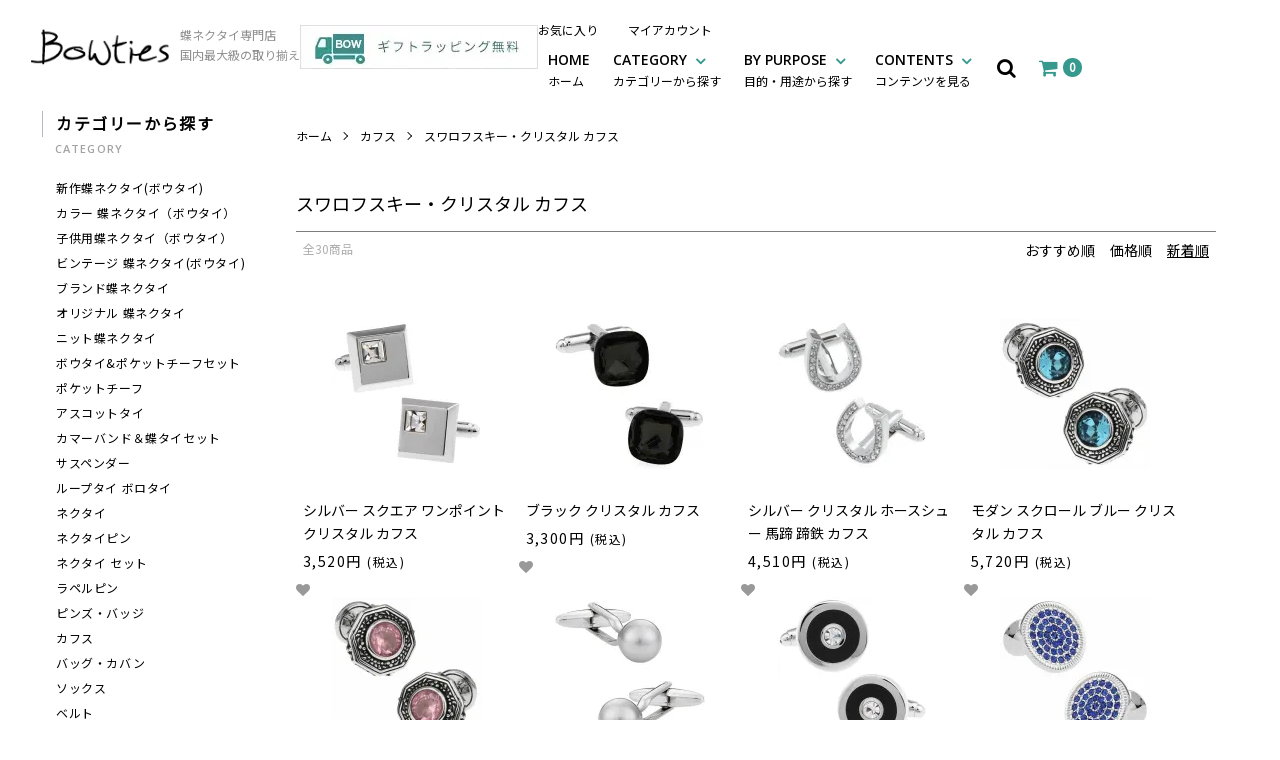

--- FILE ---
content_type: text/html; charset=EUC-JP
request_url: https://www.bowties.jp/?mode=cate&cbid=1040283&csid=13&sort=n
body_size: 17176
content:
<!DOCTYPE html PUBLIC "-//W3C//DTD XHTML 1.0 Transitional//EN" "http://www.w3.org/TR/xhtml1/DTD/xhtml1-transitional.dtd">
<html xmlns:og="http://ogp.me/ns#" xmlns:fb="http://www.facebook.com/2008/fbml" xmlns:mixi="http://mixi-platform.com/ns#" xmlns="http://www.w3.org/1999/xhtml" xml:lang="ja" lang="ja" dir="ltr">
<head>
<meta http-equiv="content-type" content="text/html; charset=euc-jp" />
<meta http-equiv="X-UA-Compatible" content="IE=edge,chrome=1" />
<meta name="viewport" content="width=device-width,initial-scale=1">
<title>スワロフスキー・クリスタル カフス - 蝶ネクタイ ボウタイ 専門店  Bowties.jp</title>
<meta name="Keywords" content="スワロフスキー・クリスタル カフス,蝶ネクタイ,ボウタイ,アスコットタイ,ループタイ,ボータイ,サスペンダー,ネクタイ" />
<meta name="Description" content="蝶ネクタイ ボウタイ アスコットタイ ループタイ ネクタイの通販。蝶ネクタイのスペシャリスト！国内最大級の品ぞろえです。豊富な種類の中からあなた好みのデザインを見つけてください。" />
<meta name="Author" content="蝶ネクタイ（ボウタイ）専門店-Bowties.jp" />
<meta name="Copyright" content="蝶ネクタイ（ボウタイ）専門店-Bowties.jp" />
<meta http-equiv="content-style-type" content="text/css" />
<meta http-equiv="content-script-type" content="text/javascript" />
<link rel="stylesheet" href="https://www.bowties.jp/css/framework/colormekit.css" type="text/css" />
<link rel="stylesheet" href="https://www.bowties.jp/css/framework/colormekit-responsive.css" type="text/css" />
<link rel="stylesheet" href="https://img13.shop-pro.jp/PA01072/714/css/9/index.css?cmsp_timestamp=20250408142129" type="text/css" />
<link rel="stylesheet" href="https://img13.shop-pro.jp/PA01072/714/css/9/product_list.css?cmsp_timestamp=20250408142129" type="text/css" />
<script src="//statics.a8.net/a8sales/a8sales.js"></script>

<script src="//statics.a8.net/a8sales/a8crossDomain.js"></script>

<link rel="alternate" type="application/rss+xml" title="rss" href="https://www.bowties.jp/?mode=rss" />
<link rel="alternate" media="handheld" type="text/html" href="https://www.bowties.jp/?mode=cate&cbid=1040283&csid=13&sort=n" />
<link rel="shortcut icon" href="https://img13.shop-pro.jp/PA01072/714/favicon.ico?cmsp_timestamp=20250331153601" />
<script type="text/javascript" src="//ajax.googleapis.com/ajax/libs/jquery/1.7.2/jquery.min.js" ></script>
<meta property="og:title" content="スワロフスキー・クリスタル カフス - 蝶ネクタイ ボウタイ 専門店  Bowties.jp" />
<meta property="og:description" content="蝶ネクタイ ボウタイ アスコットタイ ループタイ ネクタイの通販。蝶ネクタイのスペシャリスト！国内最大級の品ぞろえです。豊富な種類の中からあなた好みのデザインを見つけてください。" />
<meta property="og:url" content="https://www.bowties.jp?mode=cate&cbid=1040283&csid=13&sort=n" />
<meta property="og:site_name" content="蝶ネクタイ ボウタイ 専門店  Bowties.jp" />
<meta property="og:image" content=""/>
<script>
  (function(i,s,o,g,r,a,m){i['GoogleAnalyticsObject']=r;i[r]=i[r]||function(){
  (i[r].q=i[r].q||[]).push(arguments)},i[r].l=1*new Date();a=s.createElement(o),
  m=s.getElementsByTagName(o)[0];a.async=1;a.src=g;m.parentNode.insertBefore(a,m)
  })(window,document,'script','https://www.google-analytics.com/analytics.js','ga');

  ga('create', 'UA-31658091-1', 'auto');
  ga('send', 'pageview');

</script>
<!-- Hotjar Tracking Code for https://www.bowties.jp/ -->
<script>
    (function(h,o,t,j,a,r){
        h.hj=h.hj||function(){(h.hj.q=h.hj.q||[]).push(arguments)};
        h._hjSettings={hjid:1665809,hjsv:6};
        a=o.getElementsByTagName('head')[0];
        r=o.createElement('script');r.async=1;
        r.src=t+h._hjSettings.hjid+j+h._hjSettings.hjsv;
        a.appendChild(r);
    })(window,document,'https://static.hotjar.com/c/hotjar-','.js?sv=');
</script>
<script>
  var Colorme = {"page":"product_list","shop":{"account_id":"PA01072714","title":"\u8776\u30cd\u30af\u30bf\u30a4 \u30dc\u30a6\u30bf\u30a4 \u5c02\u9580\u5e97  Bowties.jp"},"basket":{"total_price":0,"items":[]},"customer":{"id":null}};

  (function() {
    function insertScriptTags() {
      var scriptTagDetails = [{"src":"https:\/\/colorme-cdn.cart-rcv.jp\/PA01072714\/all-82ce311918e79a0eea995f1b68078a46-1135.js","integrity":null},{"src":"https:\/\/welcome-coupon.colorme.app\/js\/coupon.js?account_id=PA01072714","integrity":null}];
      var entry = document.getElementsByTagName('script')[0];

      scriptTagDetails.forEach(function(tagDetail) {
        var script = document.createElement('script');

        script.type = 'text/javascript';
        script.src = tagDetail.src;
        script.async = true;

        if( tagDetail.integrity ) {
          script.integrity = tagDetail.integrity;
          script.setAttribute('crossorigin', 'anonymous');
        }

        entry.parentNode.insertBefore(script, entry);
      })
    }

    window.addEventListener('load', insertScriptTags, false);
  })();
</script>
<script async src="https://zen.one/analytics.js"></script>
</head>
<body>
<meta name="colorme-acc-payload" content="?st=1&pt=10028&ut=1040283,13&at=PA01072714&v=20260122132034&re=&cn=7a438e42137dbd7421f5ca45465f0c42" width="1" height="1" alt="" /><script>!function(){"use strict";Array.prototype.slice.call(document.getElementsByTagName("script")).filter((function(t){return t.src&&t.src.match(new RegExp("dist/acc-track.js$"))})).forEach((function(t){return document.body.removeChild(t)})),function t(c){var r=arguments.length>1&&void 0!==arguments[1]?arguments[1]:0;if(!(r>=c.length)){var e=document.createElement("script");e.onerror=function(){return t(c,r+1)},e.src="https://"+c[r]+"/dist/acc-track.js?rev=3",document.body.appendChild(e)}}(["acclog001.shop-pro.jp","acclog002.shop-pro.jp"])}();</script><link rel="preconnect" href="https://fonts.googleapis.com">
<link rel="preconnect" href="https://fonts.gstatic.com" crossorigin>
<link href="https://fonts.googleapis.com/css2?family=Open+Sans:wght@400;600&family=Noto+Sans+JP&family=Waterfall&display=swap" rel="stylesheet">
<link rel="stylesheet" href="https://netdna.bootstrapcdn.com/font-awesome/4.7.0/css/font-awesome.css">
<script src="https://img.shop-pro.jp/tmpl_js/86/jquery.tile.js"></script>
<script src="https://img.shop-pro.jp/tmpl_js/86/jquery.skOuterClick.js"></script>


<div class="l-header">
  <div class="l-header-main u-container">
    <div class="l-header-main__in">
      <div class="l-header-logo">
		<h1 class="l-header-logo__img">
		  <a href="./"><img src="https://img13.shop-pro.jp/PA01072/714/PA01072714.png?cmsp_timestamp=20250331153601" alt="蝶ネクタイ ボウタイ 専門店  Bowties.jp" /></a>
		</h1>
				  <p class="l-header-logo__txt">
			蝶ネクタイ専門店<br>国内最大級の取り揃え
		  </p>
				<div class="l-header-banner"><a href="https://www.bowties.jp/?mode=sk"><img src="https://img13.shop-pro.jp/PA01072/714/etc_base64/Ym5yX2hlYWRlcjAxXzIwMjQxMQ.jpg?cmsp_timestamp=20241124112538" width="" height="" alt=""></a></div>
      </div>
      <div class="l-header-search is-display-sp">
        <button class="l-header-search__btn js-mega-menu-btn js-search-btn">
          
		  <i class="fa fa-search"></i>
        </button>
        <div class="l-header-search__contents js-mega-menu-contents">
          <div class="l-header-search__box">
            <form action="https://www.bowties.jp/" method="GET" class="l-header-search__form">
              <input type="hidden" name="mode" value="srh" /><input type="hidden" name="sort" value="n" />
              <div class="l-header-search__input">
                <input type="text" name="keyword" placeholder="商品検索" />
              </div>
              <button class="l-header-search__submit" type="submit">
                <img src="https://img.shop-pro.jp/tmpl_img/86/icon-search.png" alt="送信" />
              </button>
            </form>
            <button class="l-header-search__close js-search-close" type="submit" aria-label="閉じる">
              <span></span>
              <span></span>
            </button>
          </div>
        </div>
        <div class="l-header-cart">
          <a href="https://www.bowties.jp/cart/proxy/basket?shop_id=PA01072714&shop_domain=bowties.jp">
            
			<i class="fa fa-shopping-cart"></i>
            <span class="p-global-header__cart-count">
              0
            </span>
          </a>
        </div>
      </div>
	  <div class="l-menu-btn-section">
      <button class="l-menu-btn js-navi-open" aria-label="メニュー">
        <span></span>
        <span></span>
        <span></span>
      </button>
	  </div>
    </div>
    <div class="l-main-navi">
      <div class="l-main-navi__in">
        <ul class="l-main-navi-list">
          <li class="l-main-navi-list__item">
            <a class="l-main-navi-list__link" href="./">
              <span class="l-main-navi-list__item__label-en">HOME</span>
              <span class="l-main-navi-list__item__label-ja">ホーム</span>
            </a>
          </li>
                              <li class="l-main-navi-list__item">
            <!--div class="l-main-navi-list__ttl">
              CATEGORY
            </div-->
            <div class="l-main-navi-list__link has-child js-mega-menu-btn">
              <span class="l-main-navi-list__item__label-en">CATEGORY</span>
              <span class="l-main-navi-list__item__label-ja">カテゴリーから探す</span>
            </div>
            <div class="l-mega-menu js-mega-menu-contents">
              <ul class="l-mega-menu-list">
                                <li class="l-mega-menu-list__item">
                  <a class="l-mega-menu-list__link" href="https://www.bowties.jp/?mode=cate&cbid=536843&csid=0&sort=n">
                    新作蝶ネクタイ(ボウタイ)
                  </a>
                </li>
                                                    <li class="l-mega-menu-list__item">
                  <a class="l-mega-menu-list__link" href="https://www.bowties.jp/?mode=cate&cbid=537597&csid=0&sort=n">
                    カラー 蝶ネクタイ（ボウタイ）
                  </a>
                </li>
                                                    <li class="l-mega-menu-list__item">
                  <a class="l-mega-menu-list__link" href="https://www.bowties.jp/?mode=cate&cbid=551196&csid=0&sort=n">
                    子供用蝶ネクタイ（ボウタイ）
                  </a>
                </li>
                                                    <li class="l-mega-menu-list__item">
                  <a class="l-mega-menu-list__link" href="https://www.bowties.jp/?mode=cate&cbid=536844&csid=0&sort=n">
                    ビンテージ 蝶ネクタイ(ボウタイ)
                  </a>
                </li>
                                                    <li class="l-mega-menu-list__item">
                  <a class="l-mega-menu-list__link" href="https://www.bowties.jp/?mode=cate&cbid=1133507&csid=0&sort=n">
                    ブランド蝶ネクタイ
                  </a>
                </li>
                                                    <li class="l-mega-menu-list__item">
                  <a class="l-mega-menu-list__link" href="https://www.bowties.jp/?mode=cate&cbid=1242147&csid=0&sort=n">
                    オリジナル 蝶ネクタイ
                  </a>
                </li>
                                                    <li class="l-mega-menu-list__item">
                  <a class="l-mega-menu-list__link" href="https://www.bowties.jp/?mode=cate&cbid=1155652&csid=0&sort=n">
                    ニット蝶ネクタイ
                  </a>
                </li>
                                                    <li class="l-mega-menu-list__item">
                  <a class="l-mega-menu-list__link" href="https://www.bowties.jp/?mode=cate&cbid=2015521&csid=0&sort=n">
                    ボウタイ&ポケットチーフセット
                  </a>
                </li>
                                                    <li class="l-mega-menu-list__item">
                  <a class="l-mega-menu-list__link" href="https://www.bowties.jp/?mode=cate&cbid=1647163&csid=0&sort=n">
                    ポケットチーフ
                  </a>
                </li>
                                                    <li class="l-mega-menu-list__item">
                  <a class="l-mega-menu-list__link" href="https://www.bowties.jp/?mode=cate&cbid=686472&csid=0&sort=n">
                    アスコットタイ
                  </a>
                </li>
                                                    <li class="l-mega-menu-list__item">
                  <a class="l-mega-menu-list__link" href="https://www.bowties.jp/?mode=cate&cbid=800902&csid=0&sort=n">
                    カマーバンド＆蝶タイセット
                  </a>
                </li>
                                                    <li class="l-mega-menu-list__item">
                  <a class="l-mega-menu-list__link" href="https://www.bowties.jp/?mode=cate&cbid=683856&csid=0&sort=n">
                    サスペンダー
                  </a>
                </li>
                                                    <li class="l-mega-menu-list__item">
                  <a class="l-mega-menu-list__link" href="https://www.bowties.jp/?mode=cate&cbid=1226702&csid=0&sort=n">
                    ループタイ ボロタイ
                  </a>
                </li>
                                                    <li class="l-mega-menu-list__item">
                  <a class="l-mega-menu-list__link" href="https://www.bowties.jp/?mode=cate&cbid=1623110&csid=0&sort=n">
                    ネクタイ
                  </a>
                </li>
                                                    <li class="l-mega-menu-list__item">
                  <a class="l-mega-menu-list__link" href="https://www.bowties.jp/?mode=cate&cbid=2149564&csid=0&sort=n">
                    ネクタイピン
                  </a>
                </li>
                                                    <li class="l-mega-menu-list__item">
                  <a class="l-mega-menu-list__link" href="https://www.bowties.jp/?mode=cate&cbid=2507909&csid=0&sort=n">
                    ネクタイ セット
                  </a>
                </li>
                                                    <li class="l-mega-menu-list__item">
                  <a class="l-mega-menu-list__link" href="https://www.bowties.jp/?mode=cate&cbid=2002904&csid=0&sort=n">
                    ラペルピン
                  </a>
                </li>
                                                    <li class="l-mega-menu-list__item">
                  <a class="l-mega-menu-list__link" href="https://www.bowties.jp/?mode=cate&cbid=2015513&csid=0&sort=n">
                    ピンズ・バッジ
                  </a>
                </li>
                                                    <li class="l-mega-menu-list__item">
                  <a class="l-mega-menu-list__link" href="https://www.bowties.jp/?mode=cate&cbid=1040283&csid=0&sort=n">
                    カフス
                  </a>
                </li>
                                                    <li class="l-mega-menu-list__item">
                  <a class="l-mega-menu-list__link" href="https://www.bowties.jp/?mode=cate&cbid=1199148&csid=0&sort=n">
                    バッグ・カバン
                  </a>
                </li>
                                                    <li class="l-mega-menu-list__item">
                  <a class="l-mega-menu-list__link" href="https://www.bowties.jp/?mode=cate&cbid=2970021&csid=0&sort=n">
                    ソックス
                  </a>
                </li>
                                                    <li class="l-mega-menu-list__item">
                  <a class="l-mega-menu-list__link" href="https://www.bowties.jp/?mode=cate&cbid=2611681&csid=0&sort=n">
                    ベルト
                  </a>
                </li>
                              </ul>
            </div>
          </li>
                                                  <li class="l-main-navi-list__item">
            <!--div class="l-main-navi-list__ttl">
              BY PURPOSE
            </div-->
            <div class="l-main-navi-list__link has-child js-mega-menu-btn">
              <span class="l-main-navi-list__item__label-en">BY PURPOSE</span>
              <span class="l-main-navi-list__item__label-ja">目的・用途から探す</span>
            </div>
            <div class="l-mega-menu js-mega-menu-contents">
              <ul class="l-mega-menu-list">
                                <li class="l-mega-menu-list__item">
                  <a class="l-mega-menu-list__link" href="https://www.bowties.jp/?mode=grp&gid=35174&sort=n">
                    ストライプ
                  </a>
                </li>
                                                    <li class="l-mega-menu-list__item">
                  <a class="l-mega-menu-list__link" href="https://www.bowties.jp/?mode=grp&gid=35184&sort=n">
                    チェック
                  </a>
                </li>
                                                    <li class="l-mega-menu-list__item">
                  <a class="l-mega-menu-list__link" href="https://www.bowties.jp/?mode=grp&gid=35185&sort=n">
                    水玉・ドット
                  </a>
                </li>
                                                    <li class="l-mega-menu-list__item">
                  <a class="l-mega-menu-list__link" href="https://www.bowties.jp/?mode=grp&gid=56507&sort=n">
                    柄・模様
                  </a>
                </li>
                                                    <li class="l-mega-menu-list__item">
                  <a class="l-mega-menu-list__link" href="https://www.bowties.jp/?mode=grp&gid=50807&sort=n">
                    手結び
                  </a>
                </li>
                                                    <li class="l-mega-menu-list__item">
                  <a class="l-mega-menu-list__link" href="https://www.bowties.jp/?mode=grp&gid=50808&sort=n">
                    簡易装着
                  </a>
                </li>
                                                    <li class="l-mega-menu-list__item">
                  <a class="l-mega-menu-list__link" href="https://www.bowties.jp/?mode=grp&gid=124723&sort=n">
                    無地
                  </a>
                </li>
                                                    <li class="l-mega-menu-list__item">
                  <a class="l-mega-menu-list__link" href="https://www.bowties.jp/?mode=grp&gid=1694765&sort=n">
                    ウッド
                  </a>
                </li>
                                                    <li class="l-mega-menu-list__item">
                  <a class="l-mega-menu-list__link" href="https://www.bowties.jp/?mode=grp&gid=2683497&sort=n">
                    変形
                  </a>
                </li>
                                                    <li class="l-mega-menu-list__item">
                  <a class="l-mega-menu-list__link" href="https://www.bowties.jp/?mode=grp&gid=536360&sort=n">
                    SALE
                  </a>
                </li>
                                                    <li class="l-mega-menu-list__item">
                  <a class="l-mega-menu-list__link" href="https://www.bowties.jp/?mode=grp&gid=921751&sort=n">
                    2way リバーシブル
                  </a>
                </li>
                                                    <li class="l-mega-menu-list__item">
                  <a class="l-mega-menu-list__link" href="https://www.bowties.jp/?mode=grp&gid=925060&sort=n">
                    黒・ブラック
                  </a>
                </li>
                                                    <li class="l-mega-menu-list__item">
                  <a class="l-mega-menu-list__link" href="https://www.bowties.jp/?mode=grp&gid=925061&sort=n">
                    赤・レッド
                  </a>
                </li>
                                                    <li class="l-mega-menu-list__item">
                  <a class="l-mega-menu-list__link" href="https://www.bowties.jp/?mode=grp&gid=925063&sort=n">
                    青・ブルー
                  </a>
                </li>
                                                    <li class="l-mega-menu-list__item">
                  <a class="l-mega-menu-list__link" href="https://www.bowties.jp/?mode=grp&gid=925064&sort=n">
                    黄・イエロー
                  </a>
                </li>
                                                    <li class="l-mega-menu-list__item">
                  <a class="l-mega-menu-list__link" href="https://www.bowties.jp/?mode=grp&gid=925065&sort=n">
                    緑・グリーン
                  </a>
                </li>
                                                    <li class="l-mega-menu-list__item">
                  <a class="l-mega-menu-list__link" href="https://www.bowties.jp/?mode=grp&gid=925066&sort=n">
                    橙・オレンジ
                  </a>
                </li>
                                                    <li class="l-mega-menu-list__item">
                  <a class="l-mega-menu-list__link" href="https://www.bowties.jp/?mode=grp&gid=925084&sort=n">
                    茶・ブラウン
                  </a>
                </li>
                                                    <li class="l-mega-menu-list__item">
                  <a class="l-mega-menu-list__link" href="https://www.bowties.jp/?mode=grp&gid=925090&sort=n">
                    白・ホワイト
                  </a>
                </li>
                                                    <li class="l-mega-menu-list__item">
                  <a class="l-mega-menu-list__link" href="https://www.bowties.jp/?mode=grp&gid=925631&sort=n">
                    紫・パープル
                  </a>
                </li>
                                                    <li class="l-mega-menu-list__item">
                  <a class="l-mega-menu-list__link" href="https://www.bowties.jp/?mode=grp&gid=987103&sort=n">
                    イベント
                  </a>
                </li>
                                                    <li class="l-mega-menu-list__item">
                  <a class="l-mega-menu-list__link" href="https://www.bowties.jp/?mode=grp&gid=1254012&sort=n">
                    Disney - ディズニー
                  </a>
                </li>
                                                    <li class="l-mega-menu-list__item">
                  <a class="l-mega-menu-list__link" href="https://www.bowties.jp/?mode=grp&gid=1305400&sort=n">
                    Star Wars - スターウォーズ
                  </a>
                </li>
                                                    <li class="l-mega-menu-list__item">
                  <a class="l-mega-menu-list__link" href="https://www.bowties.jp/?mode=grp&gid=1598086&sort=n">
                    Made in JAPAN
                  </a>
                </li>
                                                    <li class="l-mega-menu-list__item">
                  <a class="l-mega-menu-list__link" href="https://www.bowties.jp/?mode=grp&gid=3064510&sort=n">
                    メディア掲載アイテム
                  </a>
                </li>
                              </ul>
            </div>
          </li>
                                                  <li class="l-main-navi-list__item">
            <!--div class="l-main-navi-list__ttl">
              CATEGORY
            </div-->
            <div class="l-main-navi-list__link has-child js-mega-menu-btn">
              <span class="l-main-navi-list__item__label-en">CONTENTS</span>
              <span class="l-main-navi-list__item__label-ja">コンテンツを見る</span>
            </div>
            <div class="l-mega-menu js-mega-menu-contents">
              <ul class="l-mega-menu-list">
                                <li class="l-mega-menu-list__item">
                  <a class="l-mega-menu-list__link" href="https://www.bowties.jp/?mode=f1">
                    梱包・ラッピング
                  </a>
                </li>
                                                    <li class="l-mega-menu-list__item">
                  <a class="l-mega-menu-list__link" href="https://www.bowties.jp/?mode=f5">
                    Bowties.jp サイトマップ
                  </a>
                </li>
                                                    <li class="l-mega-menu-list__item">
                  <a class="l-mega-menu-list__link" href="https://www.bowties.jp/?mode=f7">
                    発送に関して
                  </a>
                </li>
                                                    <li class="l-mega-menu-list__item">
                  <a class="l-mega-menu-list__link" href="https://www.bowties.jp/?mode=f8">
                    クーポン使用方法
                  </a>
                </li>
                                                    <li class="l-mega-menu-list__item">
                  <a class="l-mega-menu-list__link" href="https://www.bowties.jp/?mode=f9">
                    電話注文
                  </a>
                </li>
                                                    <li class="l-mega-menu-list__item">
                  <a class="l-mega-menu-list__link" href="https://www.bowties.jp/?mode=f13">
                    蝶ネクタイの基礎知識
                  </a>
                </li>
                                                    <li class="l-mega-menu-list__item">
                  <a class="l-mega-menu-list__link" href="https://www.bowties.jp/?mode=f15">
                    アスコットタイの基礎知識
                  </a>
                </li>
                                                    <li class="l-mega-menu-list__item">
                  <a class="l-mega-menu-list__link" href="https://www.bowties.jp/?mode=f16">
                    サスペンダーの基礎知識
                  </a>
                </li>
                              </ul>
            </div>
          </li>
                              <!--li class="l-main-navi-list__item">
            <a class="l-main-navi-list__link" href=".//apps/note/">
              <span class="l-main-navi-list__item__label-en">MAGAZINE</span>
              <span class="l-main-navi-list__item__label-ja">カフスの世界</span>
            </a>
          </li-->
		  <li class="l-main-navi-list__item is-display-pc">
			  <div class="l-header-search">
				<button class="l-header-search__btn js-mega-menu-btn js-search-btn">
				  
				  <i class="fa fa-search"></i>
				</button>
				<div class="l-header-search__contents js-mega-menu-contents">
				  <div class="l-header-search__box">
					<form action="https://www.bowties.jp/" method="GET" class="l-header-search__form">
					  <input type="hidden" name="mode" value="srh" /><input type="hidden" name="sort" value="n" />
					  <div class="l-header-search__input">
						<input type="text" name="keyword" placeholder="商品検索" />
					  </div>
					  <button class="l-header-search__submit" type="submit">
						<img src="https://img.shop-pro.jp/tmpl_img/86/icon-search.png" alt="送信" />
					  </button>
					</form>
					<button class="l-header-search__close js-search-close" type="submit" aria-label="閉じる">
					  <span></span>
					  <span></span>
					</button>
				  </div>
				</div>
				<div class="l-header-cart">
				  <a href="https://www.bowties.jp/cart/proxy/basket?shop_id=PA01072714&shop_domain=bowties.jp">
					
					<i class="fa fa-shopping-cart"></i>
					<span class="p-global-header__cart-count">
					  0
					</span>
				  </a>
				</div>
			  </div>
		  </li>
        </ul>
        <div class="l-help-navi-box">
          <ul class="l-help-navi-list">
			<li class="l-help-navi-list__item">
			  <a class="l-help-navi-list__link" href="https://www.bowties.jp/?mode=f14">お気に入り</a>
			</li>
            <li class="l-help-navi-list__item">
              <a class="l-help-navi-list__link" href="https://www.bowties.jp/?mode=myaccount">マイアカウント</a>
            </li>
                      </ul>
        </div>
      </div>
    </div>
    <div class="l-main-navi-overlay js-navi-close"></div>
  </div>
</div>


<link href="https://img.shop-pro.jp/tmpl_js/86/slick.css" rel="stylesheet" type="text/css">
<link href="https://img.shop-pro.jp/tmpl_js/86/slick-theme.css" rel="stylesheet" type="text/css">


<div id="l-wrapper" class="l-container l-topline">

<aside id="l-aside">
  
  

  
  		  <div class="side-category">
		<div class="side-section-header">
			<h3 class="side-section-header__title-ja">カテゴリーから探す</h3>
			<span class="side-section-header__title-en">CATEGORY</span>
		</div>
		<ul class="side-category-list side-list01">
		  			<li class="side-category-item side-list01-item">
			  <a href="https://www.bowties.jp/?mode=cate&cbid=536843&csid=0&sort=n" class="side-category-item-link side-list01-item-link">
				<span class="list_link_name">新作蝶ネクタイ(ボウタイ)</span>
			  </a>
			  			</li>
		  			<li class="side-category-item side-list01-item">
			  <a href="https://www.bowties.jp/?mode=cate&cbid=537597&csid=0&sort=n" class="side-category-item-link side-list01-item-link">
				<span class="list_link_name">カラー 蝶ネクタイ（ボウタイ）</span>
			  </a>
			  			</li>
		  			<li class="side-category-item side-list01-item">
			  <a href="https://www.bowties.jp/?mode=cate&cbid=551196&csid=0&sort=n" class="side-category-item-link side-list01-item-link">
				<span class="list_link_name">子供用蝶ネクタイ（ボウタイ）</span>
			  </a>
			  			</li>
		  			<li class="side-category-item side-list01-item">
			  <a href="https://www.bowties.jp/?mode=cate&cbid=536844&csid=0&sort=n" class="side-category-item-link side-list01-item-link">
				<span class="list_link_name">ビンテージ 蝶ネクタイ(ボウタイ)</span>
			  </a>
			  			</li>
		  			<li class="side-category-item side-list01-item">
			  <a href="https://www.bowties.jp/?mode=cate&cbid=1133507&csid=0&sort=n" class="side-category-item-link side-list01-item-link">
				<span class="list_link_name">ブランド蝶ネクタイ</span>
			  </a>
			  								  <ul class="side-subcategory-list side-sublist01">
					<li class="side-subcategory-item side-sublist01-item visible-phone">
					  <a href="https://www.bowties.jp/?mode=cate&cbid=1133507&csid=0&sort=n" class="list_link show">
						<span class="list_icon_arrow icon-lg-b icon-chevron_right"></span>
						<span class="list_link_name">全てのブランド蝶ネクタイ</span>
					  </a>
					</li>
								  <li class="side-subcategory-item side-sublist01-item">
					<a href="https://www.bowties.jp/?mode=cate&cbid=1133507&csid=12&sort=n" class="list_link show">
					  <span class="list_icon_arrow icon-lg-b icon-chevron_right visible-phone"></span>
					  <span class="list_link_name">Ox & Bull - オックスアンドブル</span>
					</a>
				  </li>
							  								  <li class="side-subcategory-item side-sublist01-item">
					<a href="https://www.bowties.jp/?mode=cate&cbid=1133507&csid=13&sort=n" class="list_link show">
					  <span class="list_icon_arrow icon-lg-b icon-chevron_right visible-phone"></span>
					  <span class="list_link_name">富田染工芸 さらきち</span>
					</a>
				  </li>
				</ul>			  			</li>
		  			<li class="side-category-item side-list01-item">
			  <a href="https://www.bowties.jp/?mode=cate&cbid=1242147&csid=0&sort=n" class="side-category-item-link side-list01-item-link">
				<span class="list_link_name">オリジナル 蝶ネクタイ</span>
			  </a>
			  								  <ul class="side-subcategory-list side-sublist01">
					<li class="side-subcategory-item side-sublist01-item visible-phone">
					  <a href="https://www.bowties.jp/?mode=cate&cbid=1242147&csid=0&sort=n" class="list_link show">
						<span class="list_icon_arrow icon-lg-b icon-chevron_right"></span>
						<span class="list_link_name">全てのオリジナル 蝶ネクタイ</span>
					  </a>
					</li>
								  <li class="side-subcategory-item side-sublist01-item">
					<a href="https://www.bowties.jp/?mode=cate&cbid=1242147&csid=1&sort=n" class="list_link show">
					  <span class="list_icon_arrow icon-lg-b icon-chevron_right visible-phone"></span>
					  <span class="list_link_name">TRIANGLE</span>
					</a>
				  </li>
							  								  <li class="side-subcategory-item side-sublist01-item">
					<a href="https://www.bowties.jp/?mode=cate&cbid=1242147&csid=4&sort=n" class="list_link show">
					  <span class="list_icon_arrow icon-lg-b icon-chevron_right visible-phone"></span>
					  <span class="list_link_name">Skin Aware x Bowties.jp コラボ</span>
					</a>
				  </li>
							  								  <li class="side-subcategory-item side-sublist01-item">
					<a href="https://www.bowties.jp/?mode=cate&cbid=1242147&csid=5&sort=n" class="list_link show">
					  <span class="list_icon_arrow icon-lg-b icon-chevron_right visible-phone"></span>
					  <span class="list_link_name">Kokura x Bowties.jp コラボ</span>
					</a>
				  </li>
							  								  <li class="side-subcategory-item side-sublist01-item">
					<a href="https://www.bowties.jp/?mode=cate&cbid=1242147&csid=2&sort=n" class="list_link show">
					  <span class="list_icon_arrow icon-lg-b icon-chevron_right visible-phone"></span>
					  <span class="list_link_name">蝶タイ屋 x Bowties.jp コラボ</span>
					</a>
				  </li>
							  								  <li class="side-subcategory-item side-sublist01-item">
					<a href="https://www.bowties.jp/?mode=cate&cbid=1242147&csid=3&sort=n" class="list_link show">
					  <span class="list_icon_arrow icon-lg-b icon-chevron_right visible-phone"></span>
					  <span class="list_link_name">The Chonabod</span>
					</a>
				  </li>
				</ul>			  			</li>
		  			<li class="side-category-item side-list01-item">
			  <a href="https://www.bowties.jp/?mode=cate&cbid=1155652&csid=0&sort=n" class="side-category-item-link side-list01-item-link">
				<span class="list_link_name">ニット蝶ネクタイ</span>
			  </a>
			  			</li>
		  			<li class="side-category-item side-list01-item">
			  <a href="https://www.bowties.jp/?mode=cate&cbid=2015521&csid=0&sort=n" class="side-category-item-link side-list01-item-link">
				<span class="list_link_name">ボウタイ&ポケットチーフセット</span>
			  </a>
			  			</li>
		  			<li class="side-category-item side-list01-item">
			  <a href="https://www.bowties.jp/?mode=cate&cbid=1647163&csid=0&sort=n" class="side-category-item-link side-list01-item-link">
				<span class="list_link_name">ポケットチーフ</span>
			  </a>
			  								  <ul class="side-subcategory-list side-sublist01">
					<li class="side-subcategory-item side-sublist01-item visible-phone">
					  <a href="https://www.bowties.jp/?mode=cate&cbid=1647163&csid=0&sort=n" class="list_link show">
						<span class="list_icon_arrow icon-lg-b icon-chevron_right"></span>
						<span class="list_link_name">全てのポケットチーフ</span>
					  </a>
					</li>
								  <li class="side-subcategory-item side-sublist01-item">
					<a href="https://www.bowties.jp/?mode=cate&cbid=1647163&csid=4&sort=n" class="list_link show">
					  <span class="list_icon_arrow icon-lg-b icon-chevron_right visible-phone"></span>
					  <span class="list_link_name">カラーポケットチーフ</span>
					</a>
				  </li>
							  								  <li class="side-subcategory-item side-sublist01-item">
					<a href="https://www.bowties.jp/?mode=cate&cbid=1647163&csid=5&sort=n" class="list_link show">
					  <span class="list_icon_arrow icon-lg-b icon-chevron_right visible-phone"></span>
					  <span class="list_link_name">富田染工芸 さらきち</span>
					</a>
				  </li>
				</ul>			  			</li>
		  			<li class="side-category-item side-list01-item">
			  <a href="https://www.bowties.jp/?mode=cate&cbid=686472&csid=0&sort=n" class="side-category-item-link side-list01-item-link">
				<span class="list_link_name">アスコットタイ</span>
			  </a>
			  			</li>
		  			<li class="side-category-item side-list01-item">
			  <a href="https://www.bowties.jp/?mode=cate&cbid=800902&csid=0&sort=n" class="side-category-item-link side-list01-item-link">
				<span class="list_link_name">カマーバンド＆蝶タイセット</span>
			  </a>
			  			</li>
		  			<li class="side-category-item side-list01-item">
			  <a href="https://www.bowties.jp/?mode=cate&cbid=683856&csid=0&sort=n" class="side-category-item-link side-list01-item-link">
				<span class="list_link_name">サスペンダー</span>
			  </a>
			  								  <ul class="side-subcategory-list side-sublist01">
					<li class="side-subcategory-item side-sublist01-item visible-phone">
					  <a href="https://www.bowties.jp/?mode=cate&cbid=683856&csid=0&sort=n" class="list_link show">
						<span class="list_icon_arrow icon-lg-b icon-chevron_right"></span>
						<span class="list_link_name">全てのサスペンダー</span>
					  </a>
					</li>
								  <li class="side-subcategory-item side-sublist01-item">
					<a href="https://www.bowties.jp/?mode=cate&cbid=683856&csid=1&sort=n" class="list_link show">
					  <span class="list_icon_arrow icon-lg-b icon-chevron_right visible-phone"></span>
					  <span class="list_link_name">アルバートサーストン ALBERT THURSTON</span>
					</a>
				  </li>
							  								  <li class="side-subcategory-item side-sublist01-item">
					<a href="https://www.bowties.jp/?mode=cate&cbid=683856&csid=2&sort=n" class="list_link show">
					  <span class="list_icon_arrow icon-lg-b icon-chevron_right visible-phone"></span>
					  <span class="list_link_name">ベーシック サスペンダー</span>
					</a>
				  </li>
							  								  <li class="side-subcategory-item side-sublist01-item">
					<a href="https://www.bowties.jp/?mode=cate&cbid=683856&csid=3&sort=n" class="list_link show">
					  <span class="list_icon_arrow icon-lg-b icon-chevron_right visible-phone"></span>
					  <span class="list_link_name">サスペンダー＆ボウタイセット</span>
					</a>
				  </li>
				</ul>			  			</li>
		  			<li class="side-category-item side-list01-item">
			  <a href="https://www.bowties.jp/?mode=cate&cbid=1226702&csid=0&sort=n" class="side-category-item-link side-list01-item-link">
				<span class="list_link_name">ループタイ ボロタイ</span>
			  </a>
			  								  <ul class="side-subcategory-list side-sublist01">
					<li class="side-subcategory-item side-sublist01-item visible-phone">
					  <a href="https://www.bowties.jp/?mode=cate&cbid=1226702&csid=0&sort=n" class="list_link show">
						<span class="list_icon_arrow icon-lg-b icon-chevron_right"></span>
						<span class="list_link_name">全てのループタイ ボロタイ</span>
					  </a>
					</li>
								  <li class="side-subcategory-item side-sublist01-item">
					<a href="https://www.bowties.jp/?mode=cate&cbid=1226702&csid=1&sort=n" class="list_link show">
					  <span class="list_icon_arrow icon-lg-b icon-chevron_right visible-phone"></span>
					  <span class="list_link_name">Royal Copenhagen × SWANK ロイヤルコペンハーゲン × スワンク</span>
					</a>
				  </li>
							  								  <li class="side-subcategory-item side-sublist01-item">
					<a href="https://www.bowties.jp/?mode=cate&cbid=1226702&csid=2&sort=n" class="list_link show">
					  <span class="list_icon_arrow icon-lg-b icon-chevron_right visible-phone"></span>
					  <span class="list_link_name">安藤七宝</span>
					</a>
				  </li>
							  								  <li class="side-subcategory-item side-sublist01-item">
					<a href="https://www.bowties.jp/?mode=cate&cbid=1226702&csid=5&sort=n" class="list_link show">
					  <span class="list_icon_arrow icon-lg-b icon-chevron_right visible-phone"></span>
					  <span class="list_link_name">SWANK スワンク</span>
					</a>
				  </li>
				</ul>			  			</li>
		  			<li class="side-category-item side-list01-item">
			  <a href="https://www.bowties.jp/?mode=cate&cbid=1623110&csid=0&sort=n" class="side-category-item-link side-list01-item-link">
				<span class="list_link_name">ネクタイ</span>
			  </a>
			  								  <ul class="side-subcategory-list side-sublist01">
					<li class="side-subcategory-item side-sublist01-item visible-phone">
					  <a href="https://www.bowties.jp/?mode=cate&cbid=1623110&csid=0&sort=n" class="list_link show">
						<span class="list_icon_arrow icon-lg-b icon-chevron_right"></span>
						<span class="list_link_name">全てのネクタイ</span>
					  </a>
					</li>
								  <li class="side-subcategory-item side-sublist01-item">
					<a href="https://www.bowties.jp/?mode=cate&cbid=1623110&csid=5&sort=n" class="list_link show">
					  <span class="list_icon_arrow icon-lg-b icon-chevron_right visible-phone"></span>
					  <span class="list_link_name">Disney ディズニー</span>
					</a>
				  </li>
							  								  <li class="side-subcategory-item side-sublist01-item">
					<a href="https://www.bowties.jp/?mode=cate&cbid=1623110&csid=3&sort=n" class="list_link show">
					  <span class="list_icon_arrow icon-lg-b icon-chevron_right visible-phone"></span>
					  <span class="list_link_name">Starwars スターウォーズ</span>
					</a>
				  </li>
							  								  <li class="side-subcategory-item side-sublist01-item">
					<a href="https://www.bowties.jp/?mode=cate&cbid=1623110&csid=8&sort=n" class="list_link show">
					  <span class="list_icon_arrow icon-lg-b icon-chevron_right visible-phone"></span>
					  <span class="list_link_name">Star Trek スタートレック</span>
					</a>
				  </li>
							  								  <li class="side-subcategory-item side-sublist01-item">
					<a href="https://www.bowties.jp/?mode=cate&cbid=1623110&csid=12&sort=n" class="list_link show">
					  <span class="list_icon_arrow icon-lg-b icon-chevron_right visible-phone"></span>
					  <span class="list_link_name">DC Comics DCコミックス</span>
					</a>
				  </li>
							  								  <li class="side-subcategory-item side-sublist01-item">
					<a href="https://www.bowties.jp/?mode=cate&cbid=1623110&csid=11&sort=n" class="list_link show">
					  <span class="list_icon_arrow icon-lg-b icon-chevron_right visible-phone"></span>
					  <span class="list_link_name">MARVEL マーベル</span>
					</a>
				  </li>
							  								  <li class="side-subcategory-item side-sublist01-item">
					<a href="https://www.bowties.jp/?mode=cate&cbid=1623110&csid=7&sort=n" class="list_link show">
					  <span class="list_icon_arrow icon-lg-b icon-chevron_right visible-phone"></span>
					  <span class="list_link_name">富田染工芸 さらきち</span>
					</a>
				  </li>
							  								  <li class="side-subcategory-item side-sublist01-item">
					<a href="https://www.bowties.jp/?mode=cate&cbid=1623110&csid=2&sort=n" class="list_link show">
					  <span class="list_icon_arrow icon-lg-b icon-chevron_right visible-phone"></span>
					  <span class="list_link_name">ニットネクタイ</span>
					</a>
				  </li>
							  								  <li class="side-subcategory-item side-sublist01-item">
					<a href="https://www.bowties.jp/?mode=cate&cbid=1623110&csid=9&sort=n" class="list_link show">
					  <span class="list_icon_arrow icon-lg-b icon-chevron_right visible-phone"></span>
					  <span class="list_link_name">SWANK - スワンク</span>
					</a>
				  </li>
				</ul>			  			</li>
		  			<li class="side-category-item side-list01-item">
			  <a href="https://www.bowties.jp/?mode=cate&cbid=2149564&csid=0&sort=n" class="side-category-item-link side-list01-item-link">
				<span class="list_link_name">ネクタイピン</span>
			  </a>
			  			</li>
		  			<li class="side-category-item side-list01-item">
			  <a href="https://www.bowties.jp/?mode=cate&cbid=2507909&csid=0&sort=n" class="side-category-item-link side-list01-item-link">
				<span class="list_link_name">ネクタイ セット</span>
			  </a>
			  								  <ul class="side-subcategory-list side-sublist01">
					<li class="side-subcategory-item side-sublist01-item visible-phone">
					  <a href="https://www.bowties.jp/?mode=cate&cbid=2507909&csid=0&sort=n" class="list_link show">
						<span class="list_icon_arrow icon-lg-b icon-chevron_right"></span>
						<span class="list_link_name">全てのネクタイ セット</span>
					  </a>
					</li>
								  <li class="side-subcategory-item side-sublist01-item">
					<a href="https://www.bowties.jp/?mode=cate&cbid=2507909&csid=1&sort=n" class="list_link show">
					  <span class="list_icon_arrow icon-lg-b icon-chevron_right visible-phone"></span>
					  <span class="list_link_name">Swank スワンク</span>
					</a>
				  </li>
				</ul>			  			</li>
		  			<li class="side-category-item side-list01-item">
			  <a href="https://www.bowties.jp/?mode=cate&cbid=2002904&csid=0&sort=n" class="side-category-item-link side-list01-item-link">
				<span class="list_link_name">ラペルピン</span>
			  </a>
			  								  <ul class="side-subcategory-list side-sublist01">
					<li class="side-subcategory-item side-sublist01-item visible-phone">
					  <a href="https://www.bowties.jp/?mode=cate&cbid=2002904&csid=0&sort=n" class="list_link show">
						<span class="list_icon_arrow icon-lg-b icon-chevron_right"></span>
						<span class="list_link_name">全てのラペルピン</span>
					  </a>
					</li>
								  <li class="side-subcategory-item side-sublist01-item">
					<a href="https://www.bowties.jp/?mode=cate&cbid=2002904&csid=1&sort=n" class="list_link show">
					  <span class="list_icon_arrow icon-lg-b icon-chevron_right visible-phone"></span>
					  <span class="list_link_name">ユニーク</span>
					</a>
				  </li>
				</ul>			  			</li>
		  			<li class="side-category-item side-list01-item">
			  <a href="https://www.bowties.jp/?mode=cate&cbid=2015513&csid=0&sort=n" class="side-category-item-link side-list01-item-link">
				<span class="list_link_name">ピンズ・バッジ</span>
			  </a>
			  			</li>
		  			<li class="side-category-item side-list01-item">
			  <a href="https://www.bowties.jp/?mode=cate&cbid=1040283&csid=0&sort=n" class="side-category-item-link side-list01-item-link">
				<span class="list_link_name">カフス</span>
			  </a>
			  								  <ul class="side-subcategory-list side-sublist01">
					<li class="side-subcategory-item side-sublist01-item visible-phone">
					  <a href="https://www.bowties.jp/?mode=cate&cbid=1040283&csid=0&sort=n" class="list_link show">
						<span class="list_icon_arrow icon-lg-b icon-chevron_right"></span>
						<span class="list_link_name">全てのカフス</span>
					  </a>
					</li>
								  <li class="side-subcategory-item side-sublist01-item">
					<a href="https://www.bowties.jp/?mode=cate&cbid=1040283&csid=1&sort=n" class="list_link show">
					  <span class="list_icon_arrow icon-lg-b icon-chevron_right visible-phone"></span>
					  <span class="list_link_name">クラシック カフス</span>
					</a>
				  </li>
							  								  <li class="side-subcategory-item side-sublist01-item">
					<a href="https://www.bowties.jp/?mode=cate&cbid=1040283&csid=2&sort=n" class="list_link show">
					  <span class="list_icon_arrow icon-lg-b icon-chevron_right visible-phone"></span>
					  <span class="list_link_name">ユニーク カフス</span>
					</a>
				  </li>
							  								  <li class="side-subcategory-item side-sublist01-item">
					<a href="https://www.bowties.jp/?mode=cate&cbid=1040283&csid=17&sort=n" class="list_link show">
					  <span class="list_icon_arrow icon-lg-b icon-chevron_right visible-phone"></span>
					  <span class="list_link_name">スタイリッシュ カフス</span>
					</a>
				  </li>
							  								  <li class="side-subcategory-item side-sublist01-item">
					<a href="https://www.bowties.jp/?mode=cate&cbid=1040283&csid=5&sort=n" class="list_link show">
					  <span class="list_icon_arrow icon-lg-b icon-chevron_right visible-phone"></span>
					  <span class="list_link_name">アルファベット ナンバー カフス</span>
					</a>
				  </li>
							  								  <li class="side-subcategory-item side-sublist01-item">
					<a href="https://www.bowties.jp/?mode=cate&cbid=1040283&csid=12&sort=n" class="list_link show">
					  <span class="list_icon_arrow icon-lg-b icon-chevron_right visible-phone"></span>
					  <span class="list_link_name">ストーン・シェル カフス</span>
					</a>
				  </li>
							  								  <li class="side-subcategory-item side-sublist01-item">
					<a href="https://www.bowties.jp/?mode=cate&cbid=1040283&csid=13&sort=n" class="list_link show">
					  <span class="list_icon_arrow icon-lg-b icon-chevron_right visible-phone"></span>
					  <span class="list_link_name">スワロフスキー・クリスタル カフス</span>
					</a>
				  </li>
							  								  <li class="side-subcategory-item side-sublist01-item">
					<a href="https://www.bowties.jp/?mode=cate&cbid=1040283&csid=22&sort=n" class="list_link show">
					  <span class="list_icon_arrow icon-lg-b icon-chevron_right visible-phone"></span>
					  <span class="list_link_name">Disney - ディズニー</span>
					</a>
				  </li>
							  								  <li class="side-subcategory-item side-sublist01-item">
					<a href="https://www.bowties.jp/?mode=cate&cbid=1040283&csid=23&sort=n" class="list_link show">
					  <span class="list_icon_arrow icon-lg-b icon-chevron_right visible-phone"></span>
					  <span class="list_link_name">Starwars - スターウォーズ</span>
					</a>
				  </li>
							  								  <li class="side-subcategory-item side-sublist01-item">
					<a href="https://www.bowties.jp/?mode=cate&cbid=1040283&csid=21&sort=n" class="list_link show">
					  <span class="list_icon_arrow icon-lg-b icon-chevron_right visible-phone"></span>
					  <span class="list_link_name">Startrek - スタートレック</span>
					</a>
				  </li>
				</ul>			  			</li>
		  			<li class="side-category-item side-list01-item">
			  <a href="https://www.bowties.jp/?mode=cate&cbid=1199148&csid=0&sort=n" class="side-category-item-link side-list01-item-link">
				<span class="list_link_name">バッグ・カバン</span>
			  </a>
			  								  <ul class="side-subcategory-list side-sublist01">
					<li class="side-subcategory-item side-sublist01-item visible-phone">
					  <a href="https://www.bowties.jp/?mode=cate&cbid=1199148&csid=0&sort=n" class="list_link show">
						<span class="list_icon_arrow icon-lg-b icon-chevron_right"></span>
						<span class="list_link_name">全てのバッグ・カバン</span>
					  </a>
					</li>
								  <li class="side-subcategory-item side-sublist01-item">
					<a href="https://www.bowties.jp/?mode=cate&cbid=1199148&csid=1&sort=n" class="list_link show">
					  <span class="list_icon_arrow icon-lg-b icon-chevron_right visible-phone"></span>
					  <span class="list_link_name">Dungarees - ドンゴロス</span>
					</a>
				  </li>
							  								  <li class="side-subcategory-item side-sublist01-item">
					<a href="https://www.bowties.jp/?mode=cate&cbid=1199148&csid=2&sort=n" class="list_link show">
					  <span class="list_icon_arrow icon-lg-b icon-chevron_right visible-phone"></span>
					  <span class="list_link_name">トートバッグ</span>
					</a>
				  </li>
				</ul>			  			</li>
		  			<li class="side-category-item side-list01-item">
			  <a href="https://www.bowties.jp/?mode=cate&cbid=2970021&csid=0&sort=n" class="side-category-item-link side-list01-item-link">
				<span class="list_link_name">ソックス</span>
			  </a>
			  			</li>
		  			<li class="side-category-item side-list01-item">
			  <a href="https://www.bowties.jp/?mode=cate&cbid=2611681&csid=0&sort=n" class="side-category-item-link side-list01-item-link">
				<span class="list_link_name">ベルト</span>
			  </a>
			  								  <ul class="side-subcategory-list side-sublist01">
					<li class="side-subcategory-item side-sublist01-item visible-phone">
					  <a href="https://www.bowties.jp/?mode=cate&cbid=2611681&csid=0&sort=n" class="list_link show">
						<span class="list_icon_arrow icon-lg-b icon-chevron_right"></span>
						<span class="list_link_name">全てのベルト</span>
					  </a>
					</li>
								  <li class="side-subcategory-item side-sublist01-item">
					<a href="https://www.bowties.jp/?mode=cate&cbid=2611681&csid=1&sort=n" class="list_link show">
					  <span class="list_icon_arrow icon-lg-b icon-chevron_right visible-phone"></span>
					  <span class="list_link_name">SADO</span>
					</a>
				  </li>
				</ul>			  			</li>
		  		</ul>
	  </div>
	  	  	  	  	  	  	  	  	  	  	  	  	  	  	  	  	  	  	  	  	  	    

  
  	
	  <div class="side-group">
		<div class="side-section-header">
			<h3 class="side-section-header__title-ja">蝶ネクタイを探す</h3>
			<span class="side-section-header__title-en">ITEMS</span>
		</div>
		<ul class="side-group-list side-list01">
			  <li class="side-group-item side-list01-item">
			<a href="https://www.bowties.jp/?mode=grp&gid=35174&sort=n" class="side-group-item-link side-list01-item-link">
			  <span class="list_link_name">ストライプ</span>
			</a>
		  </li>
	  			  <li class="side-group-item side-list01-item">
			<a href="https://www.bowties.jp/?mode=grp&gid=35184&sort=n" class="side-group-item-link side-list01-item-link">
			  <span class="list_link_name">チェック</span>
			</a>
		  </li>
	  			  <li class="side-group-item side-list01-item">
			<a href="https://www.bowties.jp/?mode=grp&gid=35185&sort=n" class="side-group-item-link side-list01-item-link">
			  <span class="list_link_name">水玉・ドット</span>
			</a>
		  </li>
	  			  <li class="side-group-item side-list01-item">
			<a href="https://www.bowties.jp/?mode=grp&gid=56507&sort=n" class="side-group-item-link side-list01-item-link">
			  <span class="list_link_name">柄・模様</span>
			</a>
		  </li>
	  			  <li class="side-group-item side-list01-item">
			<a href="https://www.bowties.jp/?mode=grp&gid=50807&sort=n" class="side-group-item-link side-list01-item-link">
			  <span class="list_link_name">手結び</span>
			</a>
		  </li>
	  			  <li class="side-group-item side-list01-item">
			<a href="https://www.bowties.jp/?mode=grp&gid=50808&sort=n" class="side-group-item-link side-list01-item-link">
			  <span class="list_link_name">簡易装着</span>
			</a>
		  </li>
	  			  <li class="side-group-item side-list01-item">
			<a href="https://www.bowties.jp/?mode=grp&gid=124723&sort=n" class="side-group-item-link side-list01-item-link">
			  <span class="list_link_name">無地</span>
			</a>
		  </li>
	  			  <li class="side-group-item side-list01-item">
			<a href="https://www.bowties.jp/?mode=grp&gid=1694765&sort=n" class="side-group-item-link side-list01-item-link">
			  <span class="list_link_name">ウッド</span>
			</a>
		  </li>
	  			  <li class="side-group-item side-list01-item">
			<a href="https://www.bowties.jp/?mode=grp&gid=2683497&sort=n" class="side-group-item-link side-list01-item-link">
			  <span class="list_link_name">変形</span>
			</a>
		  </li>
	  			  <li class="side-group-item side-list01-item">
			<a href="https://www.bowties.jp/?mode=grp&gid=536360&sort=n" class="side-group-item-link side-list01-item-link">
			  <span class="list_link_name">SALE</span>
			</a>
		  </li>
	  			  <li class="side-group-item side-list01-item">
			<a href="https://www.bowties.jp/?mode=grp&gid=921751&sort=n" class="side-group-item-link side-list01-item-link">
			  <span class="list_link_name">2way リバーシブル</span>
			</a>
		  </li>
	  			  <li class="side-group-item side-list01-item">
			<a href="https://www.bowties.jp/?mode=grp&gid=925060&sort=n" class="side-group-item-link side-list01-item-link">
			  <span class="list_link_name">黒・ブラック</span>
			</a>
		  </li>
	  			  <li class="side-group-item side-list01-item">
			<a href="https://www.bowties.jp/?mode=grp&gid=925061&sort=n" class="side-group-item-link side-list01-item-link">
			  <span class="list_link_name">赤・レッド</span>
			</a>
		  </li>
	  			  <li class="side-group-item side-list01-item">
			<a href="https://www.bowties.jp/?mode=grp&gid=925063&sort=n" class="side-group-item-link side-list01-item-link">
			  <span class="list_link_name">青・ブルー</span>
			</a>
		  </li>
	  			  <li class="side-group-item side-list01-item">
			<a href="https://www.bowties.jp/?mode=grp&gid=925064&sort=n" class="side-group-item-link side-list01-item-link">
			  <span class="list_link_name">黄・イエロー</span>
			</a>
		  </li>
	  			  <li class="side-group-item side-list01-item">
			<a href="https://www.bowties.jp/?mode=grp&gid=925065&sort=n" class="side-group-item-link side-list01-item-link">
			  <span class="list_link_name">緑・グリーン</span>
			</a>
		  </li>
	  			  <li class="side-group-item side-list01-item">
			<a href="https://www.bowties.jp/?mode=grp&gid=925066&sort=n" class="side-group-item-link side-list01-item-link">
			  <span class="list_link_name">橙・オレンジ</span>
			</a>
		  </li>
	  			  <li class="side-group-item side-list01-item">
			<a href="https://www.bowties.jp/?mode=grp&gid=925084&sort=n" class="side-group-item-link side-list01-item-link">
			  <span class="list_link_name">茶・ブラウン</span>
			</a>
		  </li>
	  			  <li class="side-group-item side-list01-item">
			<a href="https://www.bowties.jp/?mode=grp&gid=925090&sort=n" class="side-group-item-link side-list01-item-link">
			  <span class="list_link_name">白・ホワイト</span>
			</a>
		  </li>
	  			  <li class="side-group-item side-list01-item">
			<a href="https://www.bowties.jp/?mode=grp&gid=925631&sort=n" class="side-group-item-link side-list01-item-link">
			  <span class="list_link_name">紫・パープル</span>
			</a>
		  </li>
	  			  <li class="side-group-item side-list01-item">
			<a href="https://www.bowties.jp/?mode=grp&gid=987103&sort=n" class="side-group-item-link side-list01-item-link">
			  <span class="list_link_name">イベント</span>
			</a>
		  </li>
	  			  <li class="side-group-item side-list01-item">
			<a href="https://www.bowties.jp/?mode=grp&gid=1254012&sort=n" class="side-group-item-link side-list01-item-link">
			  <span class="list_link_name">Disney - ディズニー</span>
			</a>
		  </li>
	  			  <li class="side-group-item side-list01-item">
			<a href="https://www.bowties.jp/?mode=grp&gid=1305400&sort=n" class="side-group-item-link side-list01-item-link">
			  <span class="list_link_name">Star Wars - スターウォーズ</span>
			</a>
		  </li>
	  			  <li class="side-group-item side-list01-item">
			<a href="https://www.bowties.jp/?mode=grp&gid=1598086&sort=n" class="side-group-item-link side-list01-item-link">
			  <span class="list_link_name">Made in JAPAN</span>
			</a>
		  </li>
	  			  <li class="side-group-item side-list01-item">
			<a href="https://www.bowties.jp/?mode=grp&gid=3064510&sort=n" class="side-group-item-link side-list01-item-link">
			  <span class="list_link_name">メディア掲載アイテム</span>
			</a>
		  </li>
			</ul>
	  </div>
	    

  
  <div class="l-side-section">
  	<div class="side-html-banner">
		<ul class="side-html-banner-list">
			<li class="side-html-banner-item">
				<a href="http://www.cuff.jp/?mode=cate&csid=0&cbid=1779657&sort=n">
					<div class="side-html-banner-item__img"><img src="https://img13.shop-pro.jp/PA01072/714/etc/side_bottom2017.jpg?cmsp_timestamp=20170105112132" alt="オリジナル蝶ネクタイ　新作" /></div>
				</a>	
			</li>
			<li class="side-html-banner-item">
				<a style="display:block;margin-bottom:5px;" href="http://www.vike.jp/">
					<div class="side-html-banner-item__img"><img src="https://img13.shop-pro.jp/PA01072/714/etc/vikes.jpg?2050005654" alt="ビンテージ自転車専門店 - VIKE.JP " width="191" height="56" /></div>
					<div class="side-html-banner-item__text">ビンテージ自転車 専門店<br />LA直輸入！</div>
				</a>
			</li>
			<li class="side-html-banner-item">
				<a style="display:block;margin-bottom:5px;" href="http://www.cuff.jp/">
					<div class="side-html-banner-item__img"><img src="https://img13.shop-pro.jp/PA01072/714/etc/bowties19.png" alt="カフスボタン専門店-CUFF.JP" /></div>
					<div class="side-html-banner-item__text">カフス・タイピンなら専門店で<br>カフス総数３０００点以上</div>
				</a>
			</li>
			<!--li class="side-html-banner-item">
				<a style="display:block;margin-bottom:5px;" href="http://www.peanutsgang.jp/">
					<div class="side-html-banner-item__img"><img src="https://img13.shop-pro.jp/PA01072/714/etc/bowties18.png" alt="ヴィンテージスヌーピー専門店" /></div>
					<div class="side-html-banner-item__text">ヴィンテージスヌーピーなら<br />LovePeanutsGangへ</div>
				</a>
			</li-->
		</ul>
	</div>
  </div>
</aside>

<div id="l-main" class="is-columns">

<div class="l-main product_list">
  <div class="l-main product_list">
  
  <div class="c-breadcrumbs u-container">
    <ul class="c-breadcrumbs-list">
      <li class="c-breadcrumbs-list__item">
        <a href="./">
          ホーム
        </a>
      </li>
                  <li class="c-breadcrumbs-list__item">
        <a href="?mode=cate&cbid=1040283&csid=0&sort=n">
          カフス
        </a>
      </li>
                  <li class="c-breadcrumbs-list__item">
        <a href="?mode=cate&cbid=1040283&csid=13&sort=n">
          スワロフスキー・クリスタル カフス
        </a>
      </li>
                </ul>
  </div>
  
  <div class="l-contents-wrap u-container">
    
    <div class="l-contents-main">
      
            
      
            
      
            

      <h2 class="p-category__ttl">
                  スワロフスキー・クリスタル カフス
              </h2>

      
            
      
            
              <div class="p-item-list-head">
          <div class="p-item-list-num">
            全30商品
          </div>
          
          <ul class="p-item-sort-list">
            <li class="p-item-sort-list__item">
                          <a href="?mode=cate&cbid=1040283&csid=13">おすすめ順</a>
                          </li>
            <li class="p-item-sort-list__item">
                          <a href="?mode=cate&cbid=1040283&csid=13&sort=p">価格順</a>
                          </li>
            <li class="p-item-sort-list__item">
                          <span>新着順</span>
                        </li>
          </ul>
          
        </div>
        
        <ul class="c-item-list">
                    <li class="c-item-list__item">
            <div class="c-item-list__img u-img-scale">
              <a href="?pid=175455043">
                                <img src="https://img13.shop-pro.jp/PA01072/714/product/175455043_th.jpg?cmsp_timestamp=20230624150228" alt="シルバー スクエア ワンポイント クリスタル カフス" />
                              </a>
            </div>
            <div class="c-item-list__txt">
              <div class="c-item-list__ttl">
                <a href="?pid=175455043">
                  シルバー スクエア ワンポイント クリスタル カフス
                </a>
              </div>
                            <div class="c-item-list__price">
                                3,520円<span class="c-item-list__price__normal__tax-unit">(税込)</span>
                                              </div>
                                                        <!--{* 簡易説明文 *}>
                            <div class="c-item-list__expl">
                シルバー スクエア ワンポイント クリスタル カフス
              </div>
              -->
            </div>
            <div class="product-list__fav-items">
              <button type="button" class="p-product-form-btn__favorite-btn"  data-favorite-button-selector="DOMSelector" data-product-id="175455043" data-added-class="fav-items">
              <i class="fa fa-solid fa-heart"></i>
            </button>
            </div>
          </li>
                    <li class="c-item-list__item">
            <div class="c-item-list__img u-img-scale">
              <a href="?pid=175455041">
                                <img src="https://img13.shop-pro.jp/PA01072/714/product/175455041_th.jpg?cmsp_timestamp=20230624150223" alt="ブラック クリスタル カフス" />
                              </a>
            </div>
            <div class="c-item-list__txt">
              <div class="c-item-list__ttl">
                <a href="?pid=175455041">
                  ブラック クリスタル カフス
                </a>
              </div>
                            <div class="c-item-list__price">
                                3,300円<span class="c-item-list__price__normal__tax-unit">(税込)</span>
                                              </div>
                                                        <!--{* 簡易説明文 *}>
                            <div class="c-item-list__expl">
                ブラック クリスタル カフス
              </div>
              -->
            </div>
            <div class="product-list__fav-items">
              <button type="button" class="p-product-form-btn__favorite-btn"  data-favorite-button-selector="DOMSelector" data-product-id="175455041" data-added-class="fav-items">
              <i class="fa fa-solid fa-heart"></i>
            </button>
            </div>
          </li>
                    <li class="c-item-list__item">
            <div class="c-item-list__img u-img-scale">
              <a href="?pid=175455038">
                                <img src="https://img13.shop-pro.jp/PA01072/714/product/175455038_th.jpg?cmsp_timestamp=20230624150218" alt="シルバー クリスタル ホースシュー 馬蹄 蹄鉄 カフス" />
                              </a>
            </div>
            <div class="c-item-list__txt">
              <div class="c-item-list__ttl">
                <a href="?pid=175455038">
                  シルバー クリスタル ホースシュー 馬蹄 蹄鉄 カフス
                </a>
              </div>
                            <div class="c-item-list__price">
                                4,510円<span class="c-item-list__price__normal__tax-unit">(税込)</span>
                                              </div>
                                                        <!--{* 簡易説明文 *}>
                            <div class="c-item-list__expl">
                シルバー クリスタル ホースシュー 馬蹄 蹄鉄 カフス
              </div>
              -->
            </div>
            <div class="product-list__fav-items">
              <button type="button" class="p-product-form-btn__favorite-btn"  data-favorite-button-selector="DOMSelector" data-product-id="175455038" data-added-class="fav-items">
              <i class="fa fa-solid fa-heart"></i>
            </button>
            </div>
          </li>
                    <li class="c-item-list__item">
            <div class="c-item-list__img u-img-scale">
              <a href="?pid=175455036">
                                <img src="https://img13.shop-pro.jp/PA01072/714/product/175455036_th.jpg?cmsp_timestamp=20250301093234" alt="モダン スクロール ブルー クリスタル カフス" />
                              </a>
            </div>
            <div class="c-item-list__txt">
              <div class="c-item-list__ttl">
                <a href="?pid=175455036">
                  モダン スクロール ブルー クリスタル カフス
                </a>
              </div>
                            <div class="c-item-list__price">
                                5,720円<span class="c-item-list__price__normal__tax-unit">(税込)</span>
                                              </div>
                                                        <!--{* 簡易説明文 *}>
                            <div class="c-item-list__expl">
                モダン スクロール ブルー クリスタル カフス
              </div>
              -->
            </div>
            <div class="product-list__fav-items">
              <button type="button" class="p-product-form-btn__favorite-btn"  data-favorite-button-selector="DOMSelector" data-product-id="175455036" data-added-class="fav-items">
              <i class="fa fa-solid fa-heart"></i>
            </button>
            </div>
          </li>
                    <li class="c-item-list__item">
            <div class="c-item-list__img u-img-scale">
              <a href="?pid=175455033">
                                <img src="https://img13.shop-pro.jp/PA01072/714/product/175455033_th.jpg?cmsp_timestamp=20250301093333" alt="モダン スクロール ピンク クリスタル カフス" />
                              </a>
            </div>
            <div class="c-item-list__txt">
              <div class="c-item-list__ttl">
                <a href="?pid=175455033">
                  モダン スクロール ピンク クリスタル カフス
                </a>
              </div>
                            <div class="c-item-list__price">
                                5,720円<span class="c-item-list__price__normal__tax-unit">(税込)</span>
                                              </div>
                                                        <!--{* 簡易説明文 *}>
                            <div class="c-item-list__expl">
                モダン スクロール ピンク クリスタル カフス
              </div>
              -->
            </div>
            <div class="product-list__fav-items">
              <button type="button" class="p-product-form-btn__favorite-btn"  data-favorite-button-selector="DOMSelector" data-product-id="175455033" data-added-class="fav-items">
              <i class="fa fa-solid fa-heart"></i>
            </button>
            </div>
          </li>
                    <li class="c-item-list__item">
            <div class="c-item-list__img u-img-scale">
              <a href="?pid=175455032">
                                <img src="https://img13.shop-pro.jp/PA01072/714/product/175455032_th.jpg?cmsp_timestamp=20230624150209" alt="シルバー スワロフスキー パール カフス" />
                              </a>
            </div>
            <div class="c-item-list__txt">
              <div class="c-item-list__ttl">
                <a href="?pid=175455032">
                  シルバー スワロフスキー パール カフス
                </a>
              </div>
                            <div class="c-item-list__price">
                                6,380円<span class="c-item-list__price__normal__tax-unit">(税込)</span>
                                              </div>
                                                        <!--{* 簡易説明文 *}>
                            <div class="c-item-list__expl">
                シルバー スワロフスキー パール カフス
              </div>
              -->
            </div>
            <div class="product-list__fav-items">
              <button type="button" class="p-product-form-btn__favorite-btn"  data-favorite-button-selector="DOMSelector" data-product-id="175455032" data-added-class="fav-items">
              <i class="fa fa-solid fa-heart"></i>
            </button>
            </div>
          </li>
                    <li class="c-item-list__item">
            <div class="c-item-list__img u-img-scale">
              <a href="?pid=175455028">
                                <img src="https://img13.shop-pro.jp/PA01072/714/product/175455028_th.jpg?cmsp_timestamp=20230624150205" alt="ブラック サークル クリスタル カフス" />
                              </a>
            </div>
            <div class="c-item-list__txt">
              <div class="c-item-list__ttl">
                <a href="?pid=175455028">
                  ブラック サークル クリスタル カフス
                </a>
              </div>
                            <div class="c-item-list__price">
                                4,400円<span class="c-item-list__price__normal__tax-unit">(税込)</span>
                                              </div>
                                                        <!--{* 簡易説明文 *}>
                            <div class="c-item-list__expl">
                ブラック サークル クリスタル カフス
              </div>
              -->
            </div>
            <div class="product-list__fav-items">
              <button type="button" class="p-product-form-btn__favorite-btn"  data-favorite-button-selector="DOMSelector" data-product-id="175455028" data-added-class="fav-items">
              <i class="fa fa-solid fa-heart"></i>
            </button>
            </div>
          </li>
                    <li class="c-item-list__item">
            <div class="c-item-list__img u-img-scale">
              <a href="?pid=175455027">
                                <img src="https://img13.shop-pro.jp/PA01072/714/product/175455027_th.jpg?cmsp_timestamp=20250301093422" alt="ブルー ラウンド クリスタル カフス" />
                              </a>
            </div>
            <div class="c-item-list__txt">
              <div class="c-item-list__ttl">
                <a href="?pid=175455027">
                  ブルー ラウンド クリスタル カフス
                </a>
              </div>
                            <div class="c-item-list__price">
                                5,060円<span class="c-item-list__price__normal__tax-unit">(税込)</span>
                                              </div>
                                                        <!--{* 簡易説明文 *}>
                            <div class="c-item-list__expl">
                ブルー ラウンド クリスタル カフス
              </div>
              -->
            </div>
            <div class="product-list__fav-items">
              <button type="button" class="p-product-form-btn__favorite-btn"  data-favorite-button-selector="DOMSelector" data-product-id="175455027" data-added-class="fav-items">
              <i class="fa fa-solid fa-heart"></i>
            </button>
            </div>
          </li>
                    <li class="c-item-list__item">
            <div class="c-item-list__img u-img-scale">
              <a href="?pid=175455025">
                                <img src="https://img13.shop-pro.jp/PA01072/714/product/175455025_th.jpg?cmsp_timestamp=20250301093507" alt="シルバー ラウンド クリスタル カフス" />
                              </a>
            </div>
            <div class="c-item-list__txt">
              <div class="c-item-list__ttl">
                <a href="?pid=175455025">
                  シルバー ラウンド クリスタル カフス
                </a>
              </div>
                            <div class="c-item-list__price">
                                5,060円<span class="c-item-list__price__normal__tax-unit">(税込)</span>
                                              </div>
                                                        <!--{* 簡易説明文 *}>
                            <div class="c-item-list__expl">
                シルバー ラウンド クリスタル カフス
              </div>
              -->
            </div>
            <div class="product-list__fav-items">
              <button type="button" class="p-product-form-btn__favorite-btn"  data-favorite-button-selector="DOMSelector" data-product-id="175455025" data-added-class="fav-items">
              <i class="fa fa-solid fa-heart"></i>
            </button>
            </div>
          </li>
                    <li class="c-item-list__item">
            <div class="c-item-list__img u-img-scale">
              <a href="?pid=175455021">
                                <img src="https://img13.shop-pro.jp/PA01072/714/product/175455021_th.jpg?cmsp_timestamp=20250301093644" alt="ブラック ポイント クリスタル カフス" />
                              </a>
            </div>
            <div class="c-item-list__txt">
              <div class="c-item-list__ttl">
                <a href="?pid=175455021">
                  ブラック ポイント クリスタル カフス
                </a>
              </div>
                            <div class="c-item-list__price">
                                3,520円<span class="c-item-list__price__normal__tax-unit">(税込)</span>
                                              </div>
                                                        <!--{* 簡易説明文 *}>
                            <div class="c-item-list__expl">
                ブラック ポイント クリスタル カフス
              </div>
              -->
            </div>
            <div class="product-list__fav-items">
              <button type="button" class="p-product-form-btn__favorite-btn"  data-favorite-button-selector="DOMSelector" data-product-id="175455021" data-added-class="fav-items">
              <i class="fa fa-solid fa-heart"></i>
            </button>
            </div>
          </li>
                    <li class="c-item-list__item">
            <div class="c-item-list__img u-img-scale">
              <a href="?pid=175455019">
                                <img src="https://img13.shop-pro.jp/PA01072/714/product/175455019_th.jpg?cmsp_timestamp=20250301093629" alt="ピンク ポイント クリスタル カフス" />
                              </a>
            </div>
            <div class="c-item-list__txt">
              <div class="c-item-list__ttl">
                <a href="?pid=175455019">
                  ピンク ポイント クリスタル カフス
                </a>
              </div>
                            <div class="c-item-list__price">
                                3,520円<span class="c-item-list__price__normal__tax-unit">(税込)</span>
                                              </div>
                                                        <!--{* 簡易説明文 *}>
                            <div class="c-item-list__expl">
                ピンク ポイント クリスタル カフス
              </div>
              -->
            </div>
            <div class="product-list__fav-items">
              <button type="button" class="p-product-form-btn__favorite-btn"  data-favorite-button-selector="DOMSelector" data-product-id="175455019" data-added-class="fav-items">
              <i class="fa fa-solid fa-heart"></i>
            </button>
            </div>
          </li>
                    <li class="c-item-list__item">
            <div class="c-item-list__img u-img-scale">
              <a href="?pid=175455018">
                                <img src="https://img13.shop-pro.jp/PA01072/714/product/175455018_th.jpg?cmsp_timestamp=20250301093612" alt="クリアー ポイント クリスタル カフス" />
                              </a>
            </div>
            <div class="c-item-list__txt">
              <div class="c-item-list__ttl">
                <a href="?pid=175455018">
                  クリアー ポイント クリスタル カフス
                </a>
              </div>
                            <div class="c-item-list__price">
                                3,520円<span class="c-item-list__price__normal__tax-unit">(税込)</span>
                                              </div>
                                                        <!--{* 簡易説明文 *}>
                            <div class="c-item-list__expl">
                クリアー ポイント クリスタル カフス
              </div>
              -->
            </div>
            <div class="product-list__fav-items">
              <button type="button" class="p-product-form-btn__favorite-btn"  data-favorite-button-selector="DOMSelector" data-product-id="175455018" data-added-class="fav-items">
              <i class="fa fa-solid fa-heart"></i>
            </button>
            </div>
          </li>
                    <li class="c-item-list__item">
            <div class="c-item-list__img u-img-scale">
              <a href="?pid=175455016">
                                <img src="https://img13.shop-pro.jp/PA01072/714/product/175455016_th.jpg?cmsp_timestamp=20231222113134" alt="ブラック スワロフスキー パール カフス" />
                              </a>
            </div>
            <div class="c-item-list__txt">
              <div class="c-item-list__ttl">
                <a href="?pid=175455016">
                  ブラック スワロフスキー パール カフス
                </a>
              </div>
                            <div class="c-item-list__price">
                                6,710円<span class="c-item-list__price__normal__tax-unit">(税込)</span>
                                              </div>
                                                        <!--{* 簡易説明文 *}>
                            <div class="c-item-list__expl">
                ブラック スワロフスキー パール カフス
              </div>
              -->
            </div>
            <div class="product-list__fav-items">
              <button type="button" class="p-product-form-btn__favorite-btn"  data-favorite-button-selector="DOMSelector" data-product-id="175455016" data-added-class="fav-items">
              <i class="fa fa-solid fa-heart"></i>
            </button>
            </div>
          </li>
                    <li class="c-item-list__item">
            <div class="c-item-list__img u-img-scale">
              <a href="?pid=175455015">
                                <img src="https://img13.shop-pro.jp/PA01072/714/product/175455015_th.jpg?cmsp_timestamp=20230624150130" alt="アイボリー スワロフスキー パール カフス" />
                              </a>
            </div>
            <div class="c-item-list__txt">
              <div class="c-item-list__ttl">
                <a href="?pid=175455015">
                  アイボリー スワロフスキー パール カフス
                </a>
              </div>
                            <div class="c-item-list__price">
                                6,710円<span class="c-item-list__price__normal__tax-unit">(税込)</span>
                                              </div>
                                                        <!--{* 簡易説明文 *}>
                            <div class="c-item-list__expl">
                アイボリー スワロフスキー パール カフス
              </div>
              -->
            </div>
            <div class="product-list__fav-items">
              <button type="button" class="p-product-form-btn__favorite-btn"  data-favorite-button-selector="DOMSelector" data-product-id="175455015" data-added-class="fav-items">
              <i class="fa fa-solid fa-heart"></i>
            </button>
            </div>
          </li>
                    <li class="c-item-list__item">
            <div class="c-item-list__img u-img-scale">
              <a href="?pid=175455014">
                                <img src="https://img13.shop-pro.jp/PA01072/714/product/175455014_th.jpg?cmsp_timestamp=20240216120735" alt="ピンク スワロフスキー パール カフス" />
                              </a>
            </div>
            <div class="c-item-list__txt">
              <div class="c-item-list__ttl">
                <a href="?pid=175455014">
                  ピンク スワロフスキー パール カフス
                </a>
              </div>
                            <div class="c-item-list__price">
                                6,710円<span class="c-item-list__price__normal__tax-unit">(税込)</span>
                                              </div>
                                                        <!--{* 簡易説明文 *}>
                            <div class="c-item-list__expl">
                ピンク スワロフスキー パール カフス
              </div>
              -->
            </div>
            <div class="product-list__fav-items">
              <button type="button" class="p-product-form-btn__favorite-btn"  data-favorite-button-selector="DOMSelector" data-product-id="175455014" data-added-class="fav-items">
              <i class="fa fa-solid fa-heart"></i>
            </button>
            </div>
          </li>
                    <li class="c-item-list__item">
            <div class="c-item-list__img u-img-scale">
              <a href="?pid=175455012">
                                <img src="https://img13.shop-pro.jp/PA01072/714/product/175455012_th.jpg?cmsp_timestamp=20250301093728" alt="ブルー クリスタル スクエア カフス " />
                              </a>
            </div>
            <div class="c-item-list__txt">
              <div class="c-item-list__ttl">
                <a href="?pid=175455012">
                  ブルー クリスタル スクエア カフス 
                </a>
              </div>
                            <div class="c-item-list__price">
                                6,160円<span class="c-item-list__price__normal__tax-unit">(税込)</span>
                                              </div>
                                                        <!--{* 簡易説明文 *}>
                            <div class="c-item-list__expl">
                ブルー クリスタル スクエア カフス 
              </div>
              -->
            </div>
            <div class="product-list__fav-items">
              <button type="button" class="p-product-form-btn__favorite-btn"  data-favorite-button-selector="DOMSelector" data-product-id="175455012" data-added-class="fav-items">
              <i class="fa fa-solid fa-heart"></i>
            </button>
            </div>
          </li>
                    <li class="c-item-list__item">
            <div class="c-item-list__img u-img-scale">
              <a href="?pid=175455010">
                                <img src="https://img13.shop-pro.jp/PA01072/714/product/175455010_th.jpg?cmsp_timestamp=20250301093856" alt="ゴールド&amp;ブラッククリスタル ボール カフス " />
                              </a>
            </div>
            <div class="c-item-list__txt">
              <div class="c-item-list__ttl">
                <a href="?pid=175455010">
                  ゴールド&ブラッククリスタル ボール カフス 
                </a>
              </div>
                            <div class="c-item-list__price">
                                6,160円<span class="c-item-list__price__normal__tax-unit">(税込)</span>
                                              </div>
                                                        <!--{* 簡易説明文 *}>
                            <div class="c-item-list__expl">
                ゴールド&ブラッククリスタル ボール カフス 
              </div>
              -->
            </div>
            <div class="product-list__fav-items">
              <button type="button" class="p-product-form-btn__favorite-btn"  data-favorite-button-selector="DOMSelector" data-product-id="175455010" data-added-class="fav-items">
              <i class="fa fa-solid fa-heart"></i>
            </button>
            </div>
          </li>
                    <li class="c-item-list__item">
            <div class="c-item-list__img u-img-scale">
              <a href="?pid=175455004">
                                <img src="https://img13.shop-pro.jp/PA01072/714/product/175455004_th.jpg?cmsp_timestamp=20250301093840" alt="ブルー クリスタル ボール カフス " />
                              </a>
            </div>
            <div class="c-item-list__txt">
              <div class="c-item-list__ttl">
                <a href="?pid=175455004">
                  ブルー クリスタル ボール カフス 
                </a>
              </div>
                            <div class="c-item-list__price">
                                6,160円<span class="c-item-list__price__normal__tax-unit">(税込)</span>
                                              </div>
                                                        <!--{* 簡易説明文 *}>
                            <div class="c-item-list__expl">
                ブルー クリスタル ボール カフス
              </div>
              -->
            </div>
            <div class="product-list__fav-items">
              <button type="button" class="p-product-form-btn__favorite-btn"  data-favorite-button-selector="DOMSelector" data-product-id="175455004" data-added-class="fav-items">
              <i class="fa fa-solid fa-heart"></i>
            </button>
            </div>
          </li>
                    <li class="c-item-list__item">
            <div class="c-item-list__img u-img-scale">
              <a href="?pid=175455000">
                                <img src="https://img13.shop-pro.jp/PA01072/714/product/175455000_th.jpg?cmsp_timestamp=20240922084426" alt="クラシック ピンク クリスタル カフス " />
                              </a>
            </div>
            <div class="c-item-list__txt">
              <div class="c-item-list__ttl">
                <a href="?pid=175455000">
                  クラシック ピンク クリスタル カフス 
                </a>
              </div>
                            <div class="c-item-list__price">
                                3,960円<span class="c-item-list__price__normal__tax-unit">(税込)</span>
                                              </div>
                                                        <!--{* 簡易説明文 *}>
                            <div class="c-item-list__expl">
                クラシック ピンク クリスタル カフス 
              </div>
              -->
            </div>
            <div class="product-list__fav-items">
              <button type="button" class="p-product-form-btn__favorite-btn"  data-favorite-button-selector="DOMSelector" data-product-id="175455000" data-added-class="fav-items">
              <i class="fa fa-solid fa-heart"></i>
            </button>
            </div>
          </li>
                    <li class="c-item-list__item">
            <div class="c-item-list__img u-img-scale">
              <a href="?pid=175454996">
                                <img src="https://img13.shop-pro.jp/PA01072/714/product/175454996_th.jpg?cmsp_timestamp=20250301094004" alt="クラシック ブラック クリスタル カフス " />
                              </a>
            </div>
            <div class="c-item-list__txt">
              <div class="c-item-list__ttl">
                <a href="?pid=175454996">
                  クラシック ブラック クリスタル カフス 
                </a>
              </div>
                            <div class="c-item-list__price">
                                3,960円<span class="c-item-list__price__normal__tax-unit">(税込)</span>
                                              </div>
                                                        <!--{* 簡易説明文 *}>
                            <div class="c-item-list__expl">
                クラシック ブラック クリスタル カフス 
              </div>
              -->
            </div>
            <div class="product-list__fav-items">
              <button type="button" class="p-product-form-btn__favorite-btn"  data-favorite-button-selector="DOMSelector" data-product-id="175454996" data-added-class="fav-items">
              <i class="fa fa-solid fa-heart"></i>
            </button>
            </div>
          </li>
                    <li class="c-item-list__item">
            <div class="c-item-list__img u-img-scale">
              <a href="?pid=175454993">
                                <img src="https://img13.shop-pro.jp/PA01072/714/product/175454993_th.jpg?cmsp_timestamp=20240922084520" alt="サークル クリスタル ブラックライン カフス" />
                              </a>
            </div>
            <div class="c-item-list__txt">
              <div class="c-item-list__ttl">
                <a href="?pid=175454993">
                  サークル クリスタル ブラックライン カフス
                </a>
              </div>
                            <div class="c-item-list__price">
                                4,290円<span class="c-item-list__price__normal__tax-unit">(税込)</span>
                                              </div>
                                                        <!--{* 簡易説明文 *}>
                            <div class="c-item-list__expl">
                サークル クリスタル ブラックライン カフス
              </div>
              -->
            </div>
            <div class="product-list__fav-items">
              <button type="button" class="p-product-form-btn__favorite-btn"  data-favorite-button-selector="DOMSelector" data-product-id="175454993" data-added-class="fav-items">
              <i class="fa fa-solid fa-heart"></i>
            </button>
            </div>
          </li>
                    <li class="c-item-list__item">
            <div class="c-item-list__img u-img-scale">
              <a href="?pid=175454992">
                                <img src="https://img13.shop-pro.jp/PA01072/714/product/175454992_th.jpg?cmsp_timestamp=20250301094024" alt="シンプル クリスタル 4コーナー カフス" />
                              </a>
            </div>
            <div class="c-item-list__txt">
              <div class="c-item-list__ttl">
                <a href="?pid=175454992">
                  シンプル クリスタル 4コーナー カフス
                </a>
              </div>
                            <div class="c-item-list__price">
                                3,630円<span class="c-item-list__price__normal__tax-unit">(税込)</span>
                                              </div>
                                                        <!--{* 簡易説明文 *}>
                            <div class="c-item-list__expl">
                シンプル クリスタル 4コーナー カフス
              </div>
              -->
            </div>
            <div class="product-list__fav-items">
              <button type="button" class="p-product-form-btn__favorite-btn"  data-favorite-button-selector="DOMSelector" data-product-id="175454992" data-added-class="fav-items">
              <i class="fa fa-solid fa-heart"></i>
            </button>
            </div>
          </li>
                    <li class="c-item-list__item">
            <div class="c-item-list__img u-img-scale">
              <a href="?pid=175454990">
                                <img src="https://img13.shop-pro.jp/PA01072/714/product/175454990_th.jpg?cmsp_timestamp=20250301094105" alt="シルバー クリスタル ノット カフス" />
                              </a>
            </div>
            <div class="c-item-list__txt">
              <div class="c-item-list__ttl">
                <a href="?pid=175454990">
                  シルバー クリスタル ノット カフス
                </a>
              </div>
                            <div class="c-item-list__price">
                                4,510円<span class="c-item-list__price__normal__tax-unit">(税込)</span>
                                              </div>
                                                        <!--{* 簡易説明文 *}>
                            <div class="c-item-list__expl">
                シルバー クリスタル ノット カフス
              </div>
              -->
            </div>
            <div class="product-list__fav-items">
              <button type="button" class="p-product-form-btn__favorite-btn"  data-favorite-button-selector="DOMSelector" data-product-id="175454990" data-added-class="fav-items">
              <i class="fa fa-solid fa-heart"></i>
            </button>
            </div>
          </li>
                    <li class="c-item-list__item">
            <div class="c-item-list__img u-img-scale">
              <a href="?pid=175454988">
                                <img src="https://img13.shop-pro.jp/PA01072/714/product/175454988_th.jpg?cmsp_timestamp=20250301094159" alt="マットシルバー クリスタル カフス" />
                              </a>
            </div>
            <div class="c-item-list__txt">
              <div class="c-item-list__ttl">
                <a href="?pid=175454988">
                  マットシルバー クリスタル カフス
                </a>
              </div>
                            <div class="c-item-list__price">
                                3,630円<span class="c-item-list__price__normal__tax-unit">(税込)</span>
                                              </div>
                                                        <!--{* 簡易説明文 *}>
                            <div class="c-item-list__expl">
                マットシルバー クリスタル カフス
              </div>
              -->
            </div>
            <div class="product-list__fav-items">
              <button type="button" class="p-product-form-btn__favorite-btn"  data-favorite-button-selector="DOMSelector" data-product-id="175454988" data-added-class="fav-items">
              <i class="fa fa-solid fa-heart"></i>
            </button>
            </div>
          </li>
                    <li class="c-item-list__item">
            <div class="c-item-list__img u-img-scale">
              <a href="?pid=175454987">
                                <img src="https://img13.shop-pro.jp/PA01072/714/product/175454987_th.jpg?cmsp_timestamp=20250301094322" alt="シンプル クリスタル ワンライン カフス" />
                              </a>
            </div>
            <div class="c-item-list__txt">
              <div class="c-item-list__ttl">
                <a href="?pid=175454987">
                  シンプル クリスタル ワンライン カフス
                </a>
              </div>
                            <div class="c-item-list__price">
                                3,630円<span class="c-item-list__price__normal__tax-unit">(税込)</span>
                                              </div>
                                                        <!--{* 簡易説明文 *}>
                            <div class="c-item-list__expl">
                シンプル クリスタル ワンライン カフス 
              </div>
              -->
            </div>
            <div class="product-list__fav-items">
              <button type="button" class="p-product-form-btn__favorite-btn"  data-favorite-button-selector="DOMSelector" data-product-id="175454987" data-added-class="fav-items">
              <i class="fa fa-solid fa-heart"></i>
            </button>
            </div>
          </li>
                    <li class="c-item-list__item">
            <div class="c-item-list__img u-img-scale">
              <a href="?pid=175454986">
                                <img src="https://img13.shop-pro.jp/PA01072/714/product/175454986_th.jpg?cmsp_timestamp=20230624150047" alt="シルバー&amp;クリスタル クラウン 王冠 カフス" />
                              </a>
            </div>
            <div class="c-item-list__txt">
              <div class="c-item-list__ttl">
                <a href="?pid=175454986">
                  シルバー&クリスタル クラウン 王冠 カフス
                </a>
              </div>
                            <div class="c-item-list__price">
                                3,850円<span class="c-item-list__price__normal__tax-unit">(税込)</span>
                                              </div>
                                                        <!--{* 簡易説明文 *}>
                            <div class="c-item-list__expl">
                シルバー&クリスタル クラウン 王冠 カフス
              </div>
              -->
            </div>
            <div class="product-list__fav-items">
              <button type="button" class="p-product-form-btn__favorite-btn"  data-favorite-button-selector="DOMSelector" data-product-id="175454986" data-added-class="fav-items">
              <i class="fa fa-solid fa-heart"></i>
            </button>
            </div>
          </li>
                    <li class="c-item-list__item">
            <div class="c-item-list__img u-img-scale">
              <a href="?pid=175454985">
                                <img src="https://img13.shop-pro.jp/PA01072/714/product/175454985_th.jpg?cmsp_timestamp=20230624150043" alt="ダブル ブラック クリスタル カフス" />
                              </a>
            </div>
            <div class="c-item-list__txt">
              <div class="c-item-list__ttl">
                <a href="?pid=175454985">
                  ダブル ブラック クリスタル カフス
                </a>
              </div>
                            <div class="c-item-list__price">
                                3,960円<span class="c-item-list__price__normal__tax-unit">(税込)</span>
                                              </div>
                                                        <!--{* 簡易説明文 *}>
                            <div class="c-item-list__expl">
                ダブル ブラック クリスタル カフス
              </div>
              -->
            </div>
            <div class="product-list__fav-items">
              <button type="button" class="p-product-form-btn__favorite-btn"  data-favorite-button-selector="DOMSelector" data-product-id="175454985" data-added-class="fav-items">
              <i class="fa fa-solid fa-heart"></i>
            </button>
            </div>
          </li>
                    <li class="c-item-list__item">
            <div class="c-item-list__img u-img-scale">
              <a href="?pid=175454983">
                                <img src="https://img13.shop-pro.jp/PA01072/714/product/175454983_th.jpg?cmsp_timestamp=20250301094339" alt="シルバー ラウンド クリスタル カフス" />
                              </a>
            </div>
            <div class="c-item-list__txt">
              <div class="c-item-list__ttl">
                <a href="?pid=175454983">
                  シルバー ラウンド クリスタル カフス
                </a>
              </div>
                            <div class="c-item-list__price">
                                5,280円<span class="c-item-list__price__normal__tax-unit">(税込)</span>
                                              </div>
                                                        <!--{* 簡易説明文 *}>
                            <div class="c-item-list__expl">
                シルバー ラウンド クリスタル カフス
              </div>
              -->
            </div>
            <div class="product-list__fav-items">
              <button type="button" class="p-product-form-btn__favorite-btn"  data-favorite-button-selector="DOMSelector" data-product-id="175454983" data-added-class="fav-items">
              <i class="fa fa-solid fa-heart"></i>
            </button>
            </div>
          </li>
                    <li class="c-item-list__item">
            <div class="c-item-list__img u-img-scale">
              <a href="?pid=175454981">
                                <img src="https://img13.shop-pro.jp/PA01072/714/product/175454981_th.jpg?cmsp_timestamp=20250208114647" alt="9ストーン クリスタル カフス" />
                              </a>
            </div>
            <div class="c-item-list__txt">
              <div class="c-item-list__ttl">
                <a href="?pid=175454981">
                  9ストーン クリスタル カフス
                </a>
              </div>
                            <div class="c-item-list__price">
                                3,630円<span class="c-item-list__price__normal__tax-unit">(税込)</span>
                                              </div>
                                                        <!--{* 簡易説明文 *}>
                            <div class="c-item-list__expl">
                9ストーン クリスタル カフス
              </div>
              -->
            </div>
            <div class="product-list__fav-items">
              <button type="button" class="p-product-form-btn__favorite-btn"  data-favorite-button-selector="DOMSelector" data-product-id="175454981" data-added-class="fav-items">
              <i class="fa fa-solid fa-heart"></i>
            </button>
            </div>
          </li>
                    <li class="c-item-list__item">
            <div class="c-item-list__img u-img-scale">
              <a href="?pid=175454978">
                                <img src="https://img13.shop-pro.jp/PA01072/714/product/175454978_th.jpg?cmsp_timestamp=20230624150035" alt="ダブル ライトトパーズ クリスタル カフス" />
                              </a>
            </div>
            <div class="c-item-list__txt">
              <div class="c-item-list__ttl">
                <a href="?pid=175454978">
                  ダブル ライトトパーズ クリスタル カフス
                </a>
              </div>
                            <div class="c-item-list__price">
                                3,190円<span class="c-item-list__price__normal__tax-unit">(税込)</span>
                                              </div>
                                                        <!--{* 簡易説明文 *}>
                            <div class="c-item-list__expl">
                ダブル ライトトパーズ クリスタル カフス
              </div>
              -->
            </div>
            <div class="product-list__fav-items">
              <button type="button" class="p-product-form-btn__favorite-btn"  data-favorite-button-selector="DOMSelector" data-product-id="175454978" data-added-class="fav-items">
              <i class="fa fa-solid fa-heart"></i>
            </button>
            </div>
          </li>
                  </ul>
        
        
                
            
            
      
            
      
            
    </div>    
  </div>
</div>

<script type="text/javascript">
$(document).ready(function() {
  $(".js-toggle-btn").click(function () {
    $(this).next(".js-toggle-contents").slideToggle(200,"swing");
    $(this).toggleClass("is-on");
  });
});
</script></div>

</div>
</div>


<div class="footer-information">
	<div class="footer-information-inner l-container">
		<div class="footer-information__title font-en01">SHOP INFORMATION</div>
		
		


		  <div class="footer-shopguide u-contents-s">
			<h2 class="u-visually-hidden">
			  ショッピングガイド
			</h2>
			<div class="footer-shopguide-wrap">
			  			  <div class="footer-shopguide-column">
				<div class="footer-shopguide-box js-matchHeight-none">
				  <div class="footer-shopguide-head">
					<div class="footer-shopguide__icon">
					  <img src="https://img.shop-pro.jp/tmpl_img/86/shopguide-icon-shipping.png" alt="" />
					</div>
					<h3 class="c-ttl-sub">
					  SHIPPING
					  <span class="c-ttl-sub__ja">配送・送料について</span>
					</h3>
				  </div>

				  <div class="footer-shopguide-trigger js-accordion-switch"><span class="footer-shopguide-trigger__text">詳細を見る</span></div>
				  <dl class="footer-shopguide-txt js-accordion-target">
										<dt class="footer-shopguide__ttl">
					  クロネコヤマト
					</dt>
					<dd class="footer-shopguide__body">
					  					  
					</dd>
										<dt class="footer-shopguide__ttl">
					  最短の発送方法
					</dt>
					<dd class="footer-shopguide__body">
					  					  【配送】<br />
ヤマト運輸 / ネコポス（一部時間帯、地域によっては異なる運送会社になることがございます。）<br />
1～3営業日でお届け（沖縄・離島を除く）<br />
<br />
【送料】<br />
全国一律500円です。9,800円以上お買い上げのお客様は送料無料です。(一部地域を除く)<br />
<img src="https://img13.shop-pro.jp/PA01072/714/etc/haisou2023-1.jpg?cmsp_timestamp=20230116154932" alt="">
					</dd>
									  </dl>
				</div>
			  </div>
			  			  <div class="footer-shopguide-column">
				<div class="footer-shopguide-box js-matchHeight-none">
				  <div class="footer-shopguide-head">
					<div class="footer-shopguide__icon">
					  <img src="https://img.shop-pro.jp/tmpl_img/86/shopguide-icon-return.png" alt="" />
					</div>
					<h3 class="c-ttl-sub">
					  RETURN
					  <span class="c-ttl-sub__ja">返品について</span>
					</h3>
				  </div>

				  <div class="footer-shopguide-trigger js-accordion-switch"><span class="footer-shopguide-trigger__text">詳細を見る</span></div>
				  <dl class="footer-shopguide-txt js-accordion-target">
															<dt class="footer-shopguide__ttl">
					  返品期限
					</dt>
					<dd class="footer-shopguide__body">
					  ●返品を受け付ける条件<br />
未開封・未使用のもので、商品ご到着後７日以内にメール又は電話連絡いただいたもののみお受けいたします。<br />
尚、7日以降の返品や正当な理由無き返品の場合は、お受けできません事をご了承下さい。<br />
<br />
●返品の送料・手数料の負担について<br />
・返品送料について破損など当店の不手際の場合は当店全額負担、<br />
お客様都合の場合はお客様にご負担いただきます。<br />
<br />
●代引きの受け取り拒否について<br />
・代引き払いのご注文で受け取り拒否をされた場合は、<br />
発送料金、代引き手数料、関税、キャンセル料などを<br />
ご請求させていただきます。<br />
<br />
●返金について<br />
返品商品到着確認後7日以内にご指定口座にお振込いたします。
					</dd>
															<dt class="footer-shopguide__ttl">
					  返品送料
					</dt>
					<dd class="footer-shopguide__body">
					  お客様負担でお願いいたします。
					</dd>
									  </dl>
				</div>
			  </div>
			  			  <div class="footer-shopguide-column">
				<div class="footer-shopguide-box js-matchHeight-none">
				  <div class="footer-shopguide-head">
					<div class="footer-shopguide__icon">
					  <img src="https://img.shop-pro.jp/tmpl_img/86/shopguide-icon-payment.png" alt="" />
					</div>
					<h3 class="c-ttl-sub">
					  PAYMENT
					  <span class="c-ttl-sub__ja">お支払いについて</span>
					</h3>
				  </div>

				  <div class="footer-shopguide-trigger js-accordion-switch"><span class="footer-shopguide-trigger__text">詳細を見る</span></div>
				  <dl class="footer-shopguide-txt js-accordion-target">
										<dt class="footer-shopguide__ttl">
					  Amazon Pay
					</dt>
					<dd class="footer-shopguide__body">
					  					  					  Amazonのアカウントでお支払いが可能です
					</dd>
										<dt class="footer-shopguide__ttl">
					  PayPay
					</dt>
					<dd class="footer-shopguide__body">
					  					  					  <img src="https://img11.shop-pro.jp/PA01054/704/payment/1015863.gif?cmsp_timestamp=20230722110136">
					</dd>
										<dt class="footer-shopguide__ttl">
					  クレジットカード
					</dt>
					<dd class="footer-shopguide__body">
					  					  					  <div class="footer-shopguide__img">
						<img class='payment_img' src='https://img.shop-pro.jp/common/card2.gif'><img class='payment_img' src='https://img.shop-pro.jp/common/card18.gif'><img class='payment_img' src='https://img.shop-pro.jp/common/card0.gif'><img class='payment_img' src='https://img.shop-pro.jp/common/card9.gif'>
					  </div>
					  					  Visa マスターカード JCB アメリカンエクスプレスが利用可能です。
					</dd>
										<dt class="footer-shopguide__ttl">
					  楽天ペイ
					</dt>
					<dd class="footer-shopguide__body">
					  					  					  <a href='https://checkout.rakuten.co.jp/' target='_blank'><img alt='楽天ペイ' src='https://checkout.rakuten.co.jp/p/common/img/rpay/img_cardface_h7.gif' border='0'></a>
					</dd>
										<dt class="footer-shopguide__ttl">
					  Yahoo!ウォレット
					</dt>
					<dd class="footer-shopguide__body">
					  					  					  Yahoo!ウォレットで登録したクレジットカードでのお支払いが可能です。
					</dd>
										<dt class="footer-shopguide__ttl">
					  楽天銀行
					</dt>
					<dd class="footer-shopguide__body">
					  					  					  
					</dd>
										<dt class="footer-shopguide__ttl">
					  みずほ銀行
					</dt>
					<dd class="footer-shopguide__body">
					  					  					  上記銀行振り込みの場合、購入後にお送りさせて頂きますご注文確認メールに記載されております弊社指定の銀行口座へ、ご請求金額をお振り込み下さい。振り込み手数料はお客様のご負担となります。
					</dd>
										<dt class="footer-shopguide__ttl">
					  コンビニ決済(前払い)
					</dt>
					<dd class="footer-shopguide__body">
					  					  					  コンビニ決済（前払い）-セブンイレブン・ファミリーマート・ローソン・セイコーマートでお支払いが可能です。<br />
決済手数料－律210円
					</dd>
										<dt class="footer-shopguide__ttl">
					  宅配便 代引き
					</dt>
					<dd class="footer-shopguide__body">
					  					  					  お支払いは配達員にお願いします。<br />
<br />
※お支払い方法は現金のみとなります。<br />
代引き料金は一律330円になります。
					</dd>
										<dt class="footer-shopguide__ttl">
					  スマートフォンキャリア決済
					</dt>
					<dd class="footer-shopguide__body">
					  					  					  商品の購入代金を携帯電話料金とまとめてお支払いいただけます。<br />
docomo/au/SoftBankのスマートフォン・携帯（docomoのみ）
					</dd>
									  </dl>
				</div>
			  </div>
			  			</div>
		  </div>
	</div>
</div>



<footer id="l-footer">
<div class="footer-inner l-container">
	<div class="footer-row">
		<div class="footer-info footer-col">
			<div class="footer-logo"><img src="https://img13.shop-pro.jp/PA01072/714/etc_base64/bG9nb19mb290ZXIwMV8yNDAzMDY.png?cmsp_timestamp=20240306035415" width="" height="" alt=""></div>
			
			<div class="footer-sns">
				<ul class="footer-sns-list">
				  					<li class="footer-sns-item">
					  <a href="https://twitter.com/bowtiesjp" target="_blank"><i class="fa fa-twitter"></i></a>
					</li>
				  				  					<li class="footer-sns-item">
					  <a href="https://facebook.com/bowtiesjp" target="_blank"><i class="fa fa-facebook-square"></i></a>
					</li>
				  				  					<li class="footer-sns-item">
					  <a href="https://instagram.com/bowtiesjp" target="_blank"><i class="fa fa-instagram"></i></a>
					</li>
				  				  				  
				</ul>
			</div>

						<div class="footer-qrcode"><img src="https://img13.shop-pro.jp/PA01072/714/qrcode.jpg?cmsp_timestamp=20250331153601" /></div>
						<div class="footer-desc">神奈川県横浜市金沢区六浦３－２０－３－１０１ </div>
		</div>

		<div class="footer-nav footer-col">
			<div class="footer-nav-row">
				<div class="footer-nav-col">
					<ul class="footer-nav-list">
						<li class="footer-nav-item"><a href="./" class="footer-nav-item__link">ホーム</a></li>
						<li class="footer-nav-item"><a href="https://www.bowties.jp/?mode=sk#payment" class="footer-nav-item__link">支払い方法について</a></li>
						<li class="footer-nav-item"><a href="https://www.bowties.jp/?mode=sk" class="footer-nav-item__link">配送・送料について</a></li>
						<li class="footer-nav-item"><a href="https://www.bowties.jp/?mode=sk#return" class="footer-nav-item__link">返品について</a></li>
						<li class="footer-nav-item"><a href="https://www.bowties.jp/?mode=sk#info" class="footer-nav-item__link">特定商取引法に基づく表記</a></li>
						<li class="footer-nav-item"><a href="https://www.bowties.jp/?mode=privacy" class="footer-nav-item__link">プライバシーポリシー</a></li>
						<li class="footer-nav-item"><a href="https://bowties.shop-pro.jp/customer/newsletter/subscriptions/new" class="footer-nav-item__link">メルマガ登録・解除</a></li>						<!--
						<li class="footer-nav-item"><a href="https://cufflinks.jp/" class="footer-nav-item__link">ショップブログ</a></li>						-->
						<li class="footer-nav-item"><a href="https://www.bowties.jp/?mode=rss" class="footer-nav-item__link">RSS</a>&nbsp;/&nbsp;<a href="https://www.bowties.jp/?mode=atom" class="footer-nav-item__link">ATOM</a></li>
					</ul>
				</div>
				<div class="footer-nav-col">
					<ul class="footer-nav-list">
						<li class="footer-nav-item"><a href="https://www.bowties.jp/?mode=myaccount" class="footer-nav-item__link">マイアカウント</a></li>
												<li class="footer-nav-item">
						  						  <a href="https://www.bowties.jp/cart/proxy/basket?shop_id=PA01072714&shop_domain=bowties.jp" class="footer-nav-item__link">カートを見る</a>
						  						</li>
						<li class="footer-nav-item"><a href="https://bowties.shop-pro.jp/customer/inquiries/new" class="footer-nav-item__link">お問い合わせ</a></li>
					</ul>
				</div>
			</div>
		</div>
	</div>
</div>
<div class="footer-copyright">
<small>
  Copyright (c) 2010 - 2020 bowties.jp ハイブリッド合同会社 All rights reserved. 
</small>
</div>
</footer>

<script src="https://img.shop-pro.jp/tmpl_js/86/jquery.biggerlink.min.js"></script>
<script src="https://img.shop-pro.jp/tmpl_js/86/jquery.matchHeight-min.js"></script>
<script src="https://img.shop-pro.jp/tmpl_js/86/what-input.js"></script>

<script>
$(document).ready(function() {
    $(".js-accordion-switch").on("click", function() {
        $(this).next().slideToggle();
        $(this).toggleClass("is-active");
    });
});
</script>

<script type="text/javascript">
$(document).ready(function() {
  //category search
  $(".js-mega-menu-btn").on("click",function() {
    if ($(this).hasClass("is-on")) {
      $(this).removeClass("is-on");
      $(this).next(".js-mega-menu-contents").fadeOut(200,"swing");
    } else {
      $(".js-mega-menu-btn").removeClass("is-on");
      $(".js-mega-menu-btn").next().fadeOut(200,"swing");
      $(this).addClass("is-on");
      $(this).next(".js-mega-menu-contents").fadeIn(200,"swing");
    }
  });
  $(".js-search-close").on('click',function() {
    $(".l-header-search__contents").fadeOut(200,"swing");
    $(".l-header-search__btn").removeClass("is-on");
  });
  $(".js-search-btn").on('click',function() {
    $(".l-main-navi").removeClass("is-open");
    $(".js-navi-open").removeClass("is-on");
  });

  //hamburger
  $(".js-navi-open,.js-navi-close").on('click',function() {
    $(".l-header-search__contents").fadeOut(200,"swing");
    $(".l-header-search__btn").removeClass("is-on");
    $(".l-header").toggleClass("is-open");
    $(".l-main-navi").toggleClass("is-open");
    $(".l-menu-btn").toggleClass("is-on");
    $(".l-main-navi-overlay").toggleClass("is-on");
  });
});
</script>

<script type="text/javascript">

$(document).ready(function() {
  var header = $(".l-header")
  var headerHeight = header.outerHeight()
  var navPos = $(".l-main-navi").offset().top

  $(window).on("load scroll", function() {
    var value = $(this).scrollTop();
    if ( value > navPos ) {
      $(".l-header").addClass("is-fixed");
      $(".l-topline").css("margin-top", headerHeight);
    } else {
      $(".l-header").removeClass("is-fixed");
      $(".l-topline").css("margin-top", '0');
    }
  });
  $(window).on("load resize", function() {
    if ($(window).width() < 1030) {
      $("body").css("margin-top", header.outerHeight());
    } else {
      $("body").css("margin-top", "");
    }
  });
});

</script>

<script type="text/javascript">
$(document).ready(function() {
  $(".js-bigger").biggerlink();
});
</script>

<script type="text/javascript">
$(document).ready(function() {
  $(".js-matchHeight").matchHeight();
});
</script>

<script>
  $(function () {
  function window_size_switch_func() {
    if($(window).width() >= 768) {
    // product option switch -> table
    $('#prd-opt-table').html($('.prd-opt-table').html());
    $('#prd-opt-table table').addClass('table table-bordered');
    $('#prd-opt-select').empty();
    } else {
    // product option switch -> select
    $('#prd-opt-table').empty();
    if($('#prd-opt-select > *').size() == 0) {
      $('#prd-opt-select').append($('.prd-opt-select').html());
    }
    }
  }
  window_size_switch_func();
  $(window).load(function () {
    $('.history-unit').tile();
  });
  $(window).resize(function () {
    window_size_switch_func();
    $('.history-unit').tile();
  });
  });

	  $(window).load(function () {
    $('.btn-more').click(function () {
      $(this).hide();
      $(this).removeClass('is-hidden-desktop');
      $(this).addClass('is-hidden-phone');
      $(this).prev().children().fadeIn();
      $(this).prev().children().removeClass('is-hidden-phone');
      //window_size_minheight_func();
      //window_size_tile_func();
    });
  });
</script>
<svg xmlns="http://www.w3.org/2000/svg" style="display:none"><symbol id="heart" viewBox="0 0 1792 1792"><path d="M896 1664q-26 0-44-18l-624-602q-10-8-27.5-26T145 952.5 77 855 23.5 734 0 596q0-220 127-344t351-124q62 0 126.5 21.5t120 58T820 276t76 68q36-36 76-68t95.5-68.5 120-58T1314 128q224 0 351 124t127 344q0 221-229 450l-623 600q-18 18-44 18z"/></symbol>></svg><script type="text/javascript" src="https://www.bowties.jp/js/cart.js" ></script>
<script type="text/javascript" src="https://www.bowties.jp/js/async_cart_in.js" ></script>
<script type="text/javascript" src="https://www.bowties.jp/js/product_stock.js" ></script>
<script type="text/javascript" src="https://www.bowties.jp/js/js.cookie.js" ></script>
<script type="text/javascript" src="https://www.bowties.jp/js/favorite_button.js" ></script>
<script>
//form
function a8shopFormCookie(writeValue){
    var docCookies = {
      getItem: function (sKey) {
        if (!sKey || !this.hasItem(sKey)) { return null; }
        return unescape(document.cookie.replace(new RegExp("(?:^|.*;\\s*)" + escape(sKey).replace(/[\-\.\+\*]/g, "\\$&") + "\\s*\\=\\s*((?:[^;](?!;))*[^;]?).*"), "$1"));
      },
      setItem: function (sKey, sValue, vEnd, sPath, sDomain, bSecure) {
        if (!sKey || /^(?:expires|max\-age|path|domain|secure)$/i.test(sKey)) { return; }
        var sExpires = "";
        if (vEnd) {
          switch (vEnd.constructor) {
            case Number:
              sExpires = vEnd === Infinity ? "; expires=Tue, 19 Jan 2038 03:14:07 GMT" : "; max-age=" + vEnd;
              break;
            case String:
              sExpires = "; expires=" + vEnd;
              break;
            case Date:
              sExpires = "; expires=" + vEnd.toGMTString();
              break;
          }
        }
        document.cookie = escape(sKey) + "=" + escape(sValue) + sExpires + (sDomain ? "; domain=" + sDomain : "") + (sPath ? "; path=" + sPath : "") + (bSecure ? "; secure" : "");
      },
      removeItem: function (sKey, sPath) {
        if (!sKey || !this.hasItem(sKey)) { return; }
        document.cookie = escape(sKey) + "=; expires=Thu, 01 Jan 1970 00:00:00 GMT" + (sPath ? "; path=" + sPath : "");
      },
      hasItem: function (sKey) {
        return (new RegExp("(?:^|;\\s*)" + escape(sKey).replace(/[\-\.\+\*]/g, "\\$&") + "\\s*\\=")).test(document.cookie);
      },
      keys: /* optional method: you can safely remove it! */ function () {
        var aKeys = document.cookie.replace(/((?:^|\s*;)[^\=]+)(?=;|$)|^\s*|\s*(?:\=[^;]*)?(?:\1|$)/g, "").split(/\s*(?:\=[^;]*)?;\s*/);
        for (var nIdx = 0; nIdx < aKeys.length; nIdx++) { aKeys[nIdx] = unescape(aKeys[nIdx]); }
        return aKeys;
      }
    };//cookie
    if(writeValue){
    //値を渡されてたら書き込み
        var d = new Date;
        d.setDate(d.getDate() + 90);
        var a8TargetDmAr = location.hostname.split(".");
        var a8domainVal = "";
        for( var hi = a8TargetDmAr.length; hi > 0; hi--){
            if(a8domainVal === ""){
            a8domainVal = a8TargetDmAr[hi-1];
            }else{
                a8domainVal = a8TargetDmAr[hi-1] + a8domainVal;
            }
            if(hi > 1){
                a8domainVal = '.' + a8domainVal;
            }
            docCookies.setItem("_a8_exCookie",writeValue,d,"/", a8domainVal);
            if(docCookies.getItem("_a8_exCookie") == writeValue){
                return true;
                break;
            }else{}
        }
    }else{
    //渡されてなかったら読み込み
        return docCookies.getItem("_a8_exCookie");
    }
}//a8shopFormCookie()

//paramGet
function getParams(){
   var a8_url = document.location.href;
   if(a8_url.match(/#/)){a8_url = RegExp.leftContext;}
   if(a8_url.match(/\?/)){var a8_params = RegExp.rightContext;}else{return new Array();}
   var a8_tmp = a8_params.split('&');
   var a8_param = new Array();
   var a8_tmp2, a8_key, a8_val;
   for(var i = 0; i < a8_tmp.length; i++){
       a8_tmp2 = new Array();
       a8_key = '';
       a8_val = '';
       a8_tmp2 = a8_tmp[i].split('=');
       a8_key = a8_tmp2[0];
       a8_val = a8_tmp2[1];
       a8_param[a8_key] = a8_val;
   }
   return a8_param;
};



var a8_param_result = false;
var a8_affParam = getParams();
var a8_forms = document.forms;

if(a8_affParam["a8"]){
    a8_param_result = a8_affParam["a8"];
    a8shopFormCookie(a8_param_result);//cookieSet(_a8_exCookie=[a8])
}else{
    if(a8shopFormCookie()){
        a8_param_result = a8shopFormCookie();//cookieGet(_a8_exCookie)
    }else{
    }
}

if(a8_param_result){
   for(var i = 0; i < a8_forms.length; i++){
    if(a8_forms[i]){
        if(!a8_forms[i].action.match(/\(|\)|\;/)){
        if(!a8_forms[i].action.match(/a8=/)){
            if(a8_forms[i].action.match(/\?/)){
                a8_forms[i].action = a8_forms[i].action.replace("?","?"+"a8="+a8_param_result+"&");
            }else{
                if(a8_forms[i].action.match(/#/)){
                    a8_forms[i].action = a8_forms[i].action.replace("#","?a8="+a8_param_result+"#");
                }else{
                    a8_forms[i].action = a8_forms[i].action + "?"+"a8="+a8_param_result;
                }//anker
            }//separate
        }else{}
		}else{}
    }else{}
	}//endfor 
}//a8_param_result
</script></body></html>

--- FILE ---
content_type: text/css
request_url: https://img13.shop-pro.jp/PA01072/714/css/9/index.css?cmsp_timestamp=20250408142129
body_size: 54991
content:
/*--------------------------------------------------

Base

--------------------------------------------------*/
html, body, div, span, applet, object, iframe,h1, h2, h3, h4, h5, h6, p, blockquote, pre,a, abbr, acronym, address, big, cite, code,del, dfn, em, font, img, ins, kbd, q, s, mp,small, strike, strong, sub, sup, tt, var,dl, dt, dd, ol, ul, li,fieldset, form, label, legend,table, caption, tbody, tfoot, thead, tr, th, td {
	margin: 0;
	padding: 0;
	border: 0;
	outline: 0;
	font-weight: inherit;
	font-style: inherit;
	font-size: 100%;
	font-family: inherit;
	vertical-align: baseline;
}
body {
	min-width: 375px;
	font-size: 14px;
	font-family: "Noto Sans JP", "Helvetica Neue", "Hiragino Sans", "Hiragino Kaku Gothic ProN", "Meiryo", sans-serif;
	letter-spacing: 0em;
	line-height: 1.7;
	color: #000000;
}

body.is-scroll-hidden {
	overflow: hidden;
}
img {
	max-width: 100%;
	vertical-align: top;
}
ul, ol, dl {
	list-style: none;
	margin: 0;
	padding: 0;
}
a {
	color: #000000;
	transition: all 0.1s ease;
}
a:hover {
	color: #444444;
}
[data-whatinput=mouse] *:focus,
[data-whatinput=touch] *:focus {
	outline: none;
}
button {
	font-family: "Noto Sans JP", "Helvetica Neue", "Hiragino Sans", "Hiragino Kaku Gothic ProN", "Meiryo", sans-serif;
}
.br-sp {
	display: none;
}
.is-hidden-desktop {
	display: none;
}
.btn02.is-hidden-desktop {
	display: none;
}
.btn-more {
	margin-top: 25px;
}

/*--------------------------------------------------

Layout 

--------------------------------------------------*/
/******************************
 frame
******************************/
#l-wrapper {
    display: flex;
    gap: 30px 24px;
}
#l-aside {
	width: 256px;
}
#l-main.is-columns {
    width: 920px;
}
#l-main.is-column {
    width: 100%;
}
#l-footer {
    background: #97c8c3;
}


/******************************/
/* Layout */
/******************************/
.l-main {
	padding-top: 0;
}
.l-bottom {
	display: flex;
	flex-direction: column;
	gap: 50px;
	margin-top: 60px;
	padding: 50px;
	border: 1px solid #d5d5d5;
}
.l-contents-wrap {
	display: flex;
	justify-content: space-between;
}
.l-contents-main {
	width: 100%;
}
.l-contents-side {
	order: -1;
	width: 220px;
}
.l-container {
	box-sizing: border-box;
	position: relative;
	margin-left: auto;
	margin-right: auto;
	width: 1200px;
}


/******************************
 header
******************************/
.l-header {
	box-sizing: border-box;
	top: 0;
	z-index: 1000;
	min-width: 1200px;
	padding: 20px 30px 10px;
	background: #ffffff;
	transition: all 0.3s ease;
}
.l-header.is-fixed,
.l-header.is-open {
	position: fixed;
	top: 0;
	z-index: 10000;
	width: 100%;
	margin-top: 0;
	margin-left: auto;
	margin-right: auto;
	padding: 0 30px;
	background: #ffffff;
	box-shadow: 0 0 5px rgba(0, 0, 0, 0.2);
}
.l-header-main {
	position: relative;
	display: flex;
	justify-content: space-between;
}
.l-header.is-open .l-header-main,
.l-header.is-fixed .l-header-main {
	display: block;
}
.l-header.is-open .l-header-banner {
    display: none;
}
.l-header.is-open .l-header-search.is-display-sp {
    display: flex;
}
.l-header.is-fixed .l-header-main__in,
.l-header.is-open .l-header-main__in {
	display: flex;
	justify-content: space-between;
	padding-top: 0;
}
.l-header.is-fixed .l-header-logo,
.l-header.is-open .l-header-logo {
	margin-bottom: 0;
}
.l-header.is-fixed .l-header-logo__img,
.l-header.is-open .l-header-logo__img {
	display: flex;
	align-items: center;
	padding-top: 10px;
	padding-bottom: 10px;
	min-height: 40px;
	max-width: 750px;
}
.l-header.is-fixed .l-header-logo__img.is-txt,
.l-header.is-open .l-header-logo__img.is-txt {
	margin-bottom: 0;
}
.l-header.is-fixed .l-header-logo__img img,
.l-header.is-open .l-header-logo__img img {
	max-width: 450px;
	max-height: 40px;
}
.l-header.is-fixed .l-header-logo__type-txt,
.l-header.is-open .l-header-logo__type-txt {
	font-size: 12px;
}
.l-header.is-fixed .l-header-logo__txt,
.l-header.is-fixed .l-header-banner,
.l-header.is-open .l-header-logo__txt {
	display: none;
}
.l-header.is-fixed .l-main-navi-list,
.l-header.is-open .l-main-navi-list {
	display: none;
}
.l-header.is-fixed .l-help-navi-box,
.l-header.is-open .l-help-navi-box {
	display: none;
	position: static;
}
.l-header.is-fixed .l-header-search,
.l-header.is-open .l-header-search {
	position: absolute;
	right: 38px;
}
.l-header.is-fixed .l-header-search.is-display-sp {
    display: flex;
}
.l-header-search.is-display-sp {
    display: none;
}
.l-main-navi.is-open .l-header-search {
    display: none;
}
.l-header.is-fixed .l-header-search__box,
.l-header.is-open .l-header-search__box {
	right: -65px;
}
.l-header.is-fixed .l-menu-btn,
.l-header.is-open .l-menu-btn {
	display: block;
}
.l-header-main__in {
	padding-top: 5px;
}
.l-header-logo {
    display: flex;
    gap: 15px;
}
.l-header-logo__img {
	margin: 0;
	max-width: 450px;
	word-break: break-all;
}
.l-header-logo__img.is-txt {
	margin-bottom: 35px;
}
.l-header-logo__img img {
	max-width: 150px;
	max-height: 150px;
}
.l-header-logo__txt {
	margin-bottom: 0;
	font-size: 12px;
	color: #909090;
	max-width: 450px;
}
.l-header-search i {
    font-size: 20px;
}
.l-header-search__btn,
.l-header-cart a,
.p-global-header__cart-count {
    transition: .3s;
}
.l-header-search__btn:hover,
.l-header-cart:hover a {
    color: #36998e;
}
.l-header-cart:hover .p-global-header__cart-count {
    background: #36998e;
}


/* main-navi, help-navi */
.l-main-navi {
	flex: 1;
}
.l-main-navi__in {
    display: flex;
    justify-content: end;
}
.l-header.is-open .l-main-navi__in {
    display: block;
}
.l-main-navi-list__item {
    /*text-align: center;*/
}
.l-main-navi-list__item__label-en {
    display: block;
    font-family: 'Open Sans';
    font-weight: 600;
    align-items: center;
    justify-content: center;
}
.l-main-navi-list__link.js-mega-menu-btn .l-main-navi-list__item__label-en:after {
    position: relative;
    display: inline;
    font: bold 16px/1 FontAwesome;
    content: "\f107";
    margin-left: 0.5em;
    vertical-align: middle;
    color: #36998e;
}
.l-main-navi-list__link.js-mega-menu-btn.is-on .l-main-navi-list__item__label-en:after {
    content: "\f106";
}
.l-main-navi-list__item__label-ja {
    display: block;
    font-size: 12px;
}
.l-main-navi.is-open .l-main-navi-list__item__label-en,
.l-main-navi.is-open .l-main-navi-list__item__label-ja {
    display: inline-block;
}
.l-main-navi.is-open .l-main-navi-list__item__label-ja {
	margin-left: 1.25em;
}
.l-main-navi.is-open .l-main-navi-list__link {
	position: relative;
	box-sizing: border-box;
}
.l-main-navi.is-open .l-main-navi-list__link.js-mega-menu-btn .l-main-navi-list__item__label-en:after {
	display: none;
}
.l-help-navi-list {
    font-size: 12px;
}


/******************************
 main
******************************/
.l-main.top {
    padding-top: 25px;
}


/******************************
 side
******************************/
.side-section-header {
    margin-bottom: 20px;
    margin-left: 2px;
}
.side-section-header__title-ja {
    margin: 0;
    padding: 4px 0 6px 13px;
    font-size: 16px;
    font-weight: 600;
    line-height: 1;
    border-left: 1px solid #b3bac5;
	letter-spacing: .1em;
}
.side-section-header__title-en {
    display: block;
    margin-top: 3px;
    padding-left: 13px;
    font-family: 'Open Sans';
    font-weight: 600;
    font-size: 11px;
	letter-spacing: .1em;
    color: #a3a3a3;
}
.side-pickup-header {
    position: relative;
    text-align: center;
    z-index: 2;
}
.side-pickup-header__label {
    font-size: 14px;
    line-height: 30px;
    position: relative;
    display: inline-block;
    width: 140px;
    height: 30px;
    text-align: center;
    text-decoration: none;
    letter-spacing: .1em;
    color: #fff;
    background-color: #36998e;
}
.side-pickup-header__label:before,
.side-pickup-header__label:after {
    position: absolute;
    top: 0;
    width: 0;
    height: 0;
    content: '';
    border: 15px solid transparent;
    border-right: 12px solid transparent;
    border-left: 12px solid transparent;
}
.side-pickup-header__label:before {
    right: 100%;
    border-right-color: #36998e;
}
.side-pickup-header__label:after {
    left: 100%;
    border-left-color: #36998e;
}
.side-pickup-list {
    position: relative;
    top: -16px;
    padding: 39px 20px 50px;
    border: 1px solid #e0e0e0;
}
.side-pickup-item {
    font-size: 12px;
}
.side-pickup-item + .side-pickup-item {
    margin-top: .75em;
}
.side-pickup-item::after {
    position: relative;
    top: -.15em;
    display: inline;
    font: bold 14px/1 FontAwesome;
    content: "\f105";
    margin-left: 0.5em;
    vertical-align: middle;
    color: #36998e;
}
.side-group {
    margin-top: 39px;
}
.side-list01 {
    padding: 0 16px;
    font-size: 12px;
    letter-spacing: .05em;
}
.side-list01-item {
    position: relative;
}
.side-list01-item + .side-list01-item {
    margin-top: 5px;
}
.side-list01-item:hover .side-sublist01 {
    display: block;
}
.side-sublist01 {
    width: 80%;
    padding: 15px 20px;
    position: absolute;
    top: -21px;
    right: -180px;
    font-size: 13px;
    border: 1px solid #ccc;
    background-color: #fff;
    z-index: 7;
    display: none;
}
.side-sublist01-item + .side-sublist01-item {
    margin-top: 0.5em;
}
.side-html-banner {
    margin-top: 50px;
}
.side-html-banner-list {
    display: flex;
    flex-direction: column;
    gap: 22px;
}
.side-html-banner-item__text {
    margin-top: 10px;
    font-size: 12px;
}


/******************************
 footer
******************************/
.footer-row {
    display: flex;
    justify-content: space-between;
}
.footer-inner.l-container {
    padding: 55px 125px 60px 35px;
}
.footer-name {
    margin-top: 5px;
    font-weight: 600;
}
.footer-sns {
    margin-top: 25px;
}
.footer-sns-list {
    display: flex;
    gap: 20px;
}
.footer-sns-item {
    width: 20px;
    height: 24px;
    font-size: 24px;
}
.footer-sns-item a {
    display: block;
}
.footer-sns-item__line:hover {
    opacity: .7;
}
.footer-qrcode {
    margin-top: 20px;
}
.footer-line-friends {
    display: none;
}
.footer-desc {
    margin-top: 30px;
    font-size: 14px;
    letter-spacing: .1em;
}
.footer-nav-row {
    display: flex;
    gap: 90px;
    margin-top: 40px;
}
.footer-nav-col {
}
.footer-nav-list {
    font-size: 14px;
}
.footer-nav-item a {
	color: #000;
}
.footer-nav-item + .footer-nav-item {
    margin-top: 5px;
}
.footer-information {
    margin-top: 100px;
    padding: 75px 0 0;
    background: #f8f8f8;
}
.footer-information-content {
    width: 1120px;
    margin: 0 auto;
}
.footer-information__title {
    margin-bottom: 60px;
    font-size: 24px;
    font-weight: 600;
    letter-spacing: .1em;
    text-align: center;
    color: #9e9e9e;
}
.top_news {
    list-style: disc;
    padding-left: 5em;
}
.footer-copyright {
    padding: 35px 0 160px;
    color: #fff;
    text-align: center;
    background: #000;
}

.l-footer {
	padding: 70px 0 50px 0;
	background: #f7f7f7;
}
.l-footer-main {
	display: flex;
	flex-wrap: wrap;
}
.l-footer-shopinfo {
	flex: 1;
	margin-right: auto;
	word-break: break-all;
}
.l-footer-shopinfo__logo img {
	max-width: 170px;
}
.l-footer-shopinfo__txt {
	margin-top: 10px;
	font-size: 12px;
	color: #909090;
}
.l-footer-sns-list {
	display: flex;
	margin-top: 30px;
}
.l-footer-sns-list__item {
	margin-right: 20px;
}
.l-footer-qrcode {
	margin-top: 30px;
}
.l-footer-navi {
	display: flex;
}
.l-footer-navi-list {
	margin-left: 90px;
}
.l-footer-navi-list__item {
	margin-bottom: 10px;
}
.l-footer-copyright {
	padding-top: 10px;
	padding-bottom: 60px;
	font-family: "游明朝体", "Yu Mincho", YuMincho, "Noto Serif JP", serif;
	text-align: center;
}
.l-copyright {
	padding-top: 30px;
	padding-bottom: 30px;
	font-size: 12px;
	text-align: center;
}
.l-copyright__logo {
	margin-top: 15px;
}
.l-copyright__logo a {
	display: flex;
	align-items: flex-end;
	justify-content: center;
}
.l-copyright__logo img {
	margin-left: 10px;
	width: 200px;
	height: 36px;
}


/******************************
 greeting
******************************/
.footer-greeting {
    margin-top: 75px;
}
.footer-greeting-row {
    display: flex;
    flex-wrap: wrap;
    gap: 90px;
    justify-content: center;
    width: 808px;
    margin: 0 auto;
}
.footer-greeting-col {
    width: calc((100% - 90px * 2) / 3);
    text-align: center;
}
.footer-greeting__div {
    font-family: 'Open Sans';
    font-size: 14px;
    letter-spacing: .1em;
    color: #9e9e9e;
}
.footer-greeting__thumb {
    width: 210px;
    height: 210px;
    margin: 15px auto 0;
    border-radius: 9999px;
    background: #efefef;
}
.footer-greeting__name {
    margin-top: 15px;
    font-family: 'Open Sans';
    font-size: 14px;
    letter-spacing: .1em;
    color: #9e9e9e;
}
.footer-greeting__desc {
    margin-top: 45px;
    font-size: 14px;
    line-height: 2;
    text-align: center;
}
.footer-greeting__footer {
    margin-top: 36px;
    text-align: center;
}
.footer-greeting__btn {
    display: flex;
    justify-content: center;
    align-items: center;
    width: 268px;
    height: 55px;
    margin: 0 auto;
}
.footer-greeting__btn .btn01 {
    width: 268px;
    height: 55px;
}


/******************************/
/* ショッピングガイド */
/******************************/
.footer-shopguide-trigger {
    padding: 15px 0 50px;
    text-align: center;
    letter-spacing: .1em;
    cursor: pointer;
}
.footer-shopguide-trigger__text {
    position: relative;
    transition: .3s;
}
.footer-shopguide-trigger__text:hover {
    color: #36998e;
}
.footer-shopguide-trigger__text:after {
    position: absolute;
    top: 50%;
    right: -50px;
    display: inline;
    font: bold 16px/1 FontAwesome;
    content: "\f107";
    margin-left: 0.5em;
    vertical-align: middle;
    color: #36998e;
    -webkit-transform: translate(0%, -50%);
    transform: translate(0%, -50%);
}
.footer-shopguide-trigger.is-active .footer-shopguide-trigger__text:after {
    content: "\f106";
}
.footer-shopguide {
	margin-top: 50px;
	padding-bottom: 130px;
}
.footer-shopguide-wrap {
	display: flex;
	flex-wrap: wrap;
	gap: 0 46px;
	margin-left: 23px;
	margin-right: 23px;
}
.footer-shopguide-column {
	box-sizing: border-box;
	width: calc((100% - 46px * 2) / 3);
	font-feature-settings: "palt" 1;
}
.footer-shopguide-box {
	border-top: 3px solid #000000;
	border-bottom: 1px solid #000000;
}
.footer-shopguide-head {
	margin-bottom: 25px;
	padding-top: 40px;
	border-bottom: 1px solid #000;
	text-align: center;
}
.footer-shopguide-head .c-ttl-sub {
	margin-bottom: 30px;
}
.footer-shopguide__icon {
	margin-bottom: 20px;
}
.footer-shopguide__ttl {
	margin-top: 0;
	margin-bottom: 20px;
	font-size: 14px;
	font-weight: normal;
}
.footer-shopguide__body {
	margin-bottom: 35px;
	margin-left: 0;
	color: #909090;
	overflow-wrap: break-word;
}
.footer-shopguide__img {
	margin-bottom: 15px;
}
.footer-shopguide__point-ttl {
	margin-top: 0;
	margin-bottom: 10px;
	font-weight: bold;
}
.footer-shopguide-cregit-list {
	display: flex;
	flex-wrap: wrap;
}
.footer-shopguide-cregit-list__item {
	margin-right: 7px;
	margin-bottom: 10px;
}
.footer-shopguide__attention {
	font-size: 12px;
}


/******************************
 section
******************************/
.section-header01 {
    margin-bottom: 16px;
}
.section-header01__title-ja {
    position: relative;
    padding-left: 44px;
    font-size: 18px;
}
.section-header01__title-ja h2 {
    margin: 0;
    padding: 0;
    font-size: 18px;
    line-height: 1;
  	letter-spacing: .1em;
}
.section-header01__title-ja:before {
    content: "";
    position: absolute;
    left: 0;
    bottom: 0;
    width: 24px;
    height: 1px;
    background: #b3bac5;
}
.section-header01__title-en {
    margin-top: 8px;
    padding-left: 44px;
    font-family: 'Open Sans';
    font-size: 12px;
    font-weight: 600;
    letter-spacing: .1em;
    color: #a3a3a3;
}
.section-header02 {
    margin-bottom: 30px;
}
.section-header02__title {
    position: relative;
    padding-left: 44px;
}
.section-header02__title:before {
    content: "";
    position: absolute;
    left: 0;
    bottom: 0;
    width: 24px;
    height: 1px;
    background: #b3bac5;
}
.section-header02__title__ja {
    display: inline;
    margin: 0;
    font-size: 18px;
    line-height: 1;
}
.section-header02__title__en {
    margin-left: 25px;
    font-family: 'Open Sans';
    font-size: 12px;
    font-weight: 600;
    letter-spacing: .05em;
    color: #a3a3a3;
}
.section-header03 {
    margin-bottom: 45px;
    text-align: center;
}
.section-header03-inner {
    position: relative;
    display: inline-block;
    padding: 0 30px;
}
.section-header03-inner::before,
.section-header03-inner::after {
    position: absolute;
    top: 0;
    content: "";
    display: block;
    width: 1px;
    height: 37px;
    background: #ccc;
}
.section-header03-inner::before {
    left: 0;
    transform: rotate(-25deg);
}
.section-header03-inner::after {
    right: 0;
    transform: rotate(25deg);
}
.section-header03__title-ja {
    font-size: 18px;
    font-weight: 600;
    letter-spacing: .05em;
}
.section-header03__title-en {
    font-family: 'Open Sans';
    font-weight: 600;
    font-size: 12px;
    color: #a3a3a3;
    letter-spacing: .1em;
}


/*--------------------------------------------------

Modules

--------------------------------------------------*/

/******************************
 text
******************************/
.font-en01 {
    font-family: 'Open Sans';
}
.text-right-jump01 {
	position: relative;
}
.text-right-jump01::after {
	position: absolute;
    top: 50%;
    display: inline;
    font: bold 16px/1 FontAwesome;
    content: "\f105";
    margin-left: 0.5em;
    vertical-align: middle;
    color: #36998e;
    -webkit-transform: translate(0, -50%);
    transform: translate(0, -50%);
}


/******************************
 icon
******************************/
.icon-inline-cur-right {
    margin-left: 0.5em;
    font-weight: 600;
    color: #36998e;
}
.product-list__fav-items {
	margin-top: 10px;
}
.product-list__fav-items button {
  margin: 0;
  padding: 0;
  cursor: pointer;
  transition: .2s;
  color: #999;
  border: 0;
  outline: none;
  background: transparent;
}
.product-list__fav-items .fav-items {
  color: #ff7373;
}
.product-list__fav-items svg {
  width: 20px;
  height: 20px;
  vertical-align: -.35em;
  fill: currentColor;
}


/******************************
 btn
******************************/
.btn01 {
    position: relative;
    display: flex;
    justify-content: center;
    align-items: center;
    width: 268px;
    height: 55px;
    margin: 0 auto;
    border: 1px solid #d5d5d5;
    text-decoration: none;
    background: #fff;
    transition: .3s;
}
.btn01:hover {
    color: #36998e;
    text-decoration: none;
    border-color: #36998e;
}
.btn01:hover::before, .btn01:hover::after {
    right: -20px;
}
.btn01::before {
    content: '';
    position: absolute;
    top: 50%;
    right: -15px;
    width: 26px;
    height: 1px;
    background: #7c7c7c;
    transition: .3s;
}
.btn01::after {
    content: '';
    position: absolute;
    top: 50%;
    right: -16px;
    width: 12px;
    height: 1px;
    margin-top: -4px;
    background: #7c7c7c;
    transform: rotate(42deg);
    transition: .3s;
}
.btn02 {
    position: relative;
    display: block;
    min-width: 268px;
    padding: 15px;
    border: 1px solid #d5d5d5;
    background: #fff;
    transition: .3s;
}
.btn02:after {
    position: absolute;
    top: 50%;
    right: 38px;
    display: inline;
    font: 16px/1 FontAwesome;
    content: "\f107";
    margin-left: 0.5em;
    vertical-align: middle;
    color: #36998e;
    -webkit-transform: translate(0%, -50%);
    transform: translate(0%, -50%);
}
.btn02:hover {
    color: #36998e;
    border-color:#36998e;
    text-decoration: none;
}
.js-accordion-target {
	display: none;
}


/******************************
 slick
******************************/
.slick-prev { left: 0 !important;}
.slick-prev:before { transform: rotate(-45deg);}
.slick-next { right: 0 !important;}
.slick-next:before { transform: rotate(135deg);}

.slick-prev:before,
.slick-next:before {
    content: "";
    position: static;
    display: inline-block;
    width: 10px;
    height: 10px;
    border-left: 1px solid #000000;
    border-top: 1px solid #000000;
    z-index: 2;
}

.c-item-list .slick-track {
  margin-left: 0;
  margin-right: 0;
}
.l-main .slick-prev,
.l-main .slick-next {
    display: flex;
    justify-content: center;
    align-items: center;
    top: 110px;
    width: 52px;
    height: 52px;
    transition: all 0.4s ease;
    z-index: 2;
    border: 1px solid #b4b4b4;
    border-radius: 52px;
    background: rgba(255,255,255,0.9);
}
.l-main .slick-prev:hover,
.l-main .slick-next:hover {
    opacity: .75;
}
.l-main .slick-prev:hover,
.l-main .slick-prev:focus,
.l-main .slick-next:hover,
.l-main .slick-next:focus {
    color: none;
    outline: #b4b4b4;
    background: rgba(255,255,255,0.9);
}
.c-item-list__num {
    position: absolute;
    top: 0;
    left: 1px;
    width: 32px;
    line-height: 32px;
    font-family: 'Open Sans';
    font-size: 18px;
    text-align: center;
    color: #000;
    border: 1px solid #e6e6e6;
}
.c-item-list__price__normal__tax-unit {
    margin-left: 0.5em;
	font-size: 12px;
}


/******************************/
/* Utility */
/******************************/
#l-main.is-column .u-contents + .u-contents {
    margin-top: 50px;
}
.u-attention {
  font-weight: normal;
  font-style: normal;
  color: #b72424;
}
.u-bold {
  font-weight: bold;
  font-style: normal;
}
.u-text-right {
  text-align: right;
}
.u-marker {
  background: linear-gradient(transparent 70%, #fff284 70%);
}
.u-visually-hidden {
  position: absolute;
  white-space: nowrap;
  width: 1px;
  height: 1px;
  overflow: hidden;
  border: 0;
  padding: 0;
  clip: rect(0 0 0 0);
  -webkit-clip-path: inset(50%);
          clip-path: inset(50%);
  margin: -1px;
}
.u-pc-only {
  display: block;
}
.u-pc-only-inline {
  display: inline;
}
.u-pc-only-inlineBlock {
  display: inline-block;
}
.u-pc-only-Flex {
  display: flex;
}
.u-sp-only {
  display: none;
}
.u-sp-only-inline {
  display: none;
}
.u-sp-only-inline-block {
  display: none;
}
.u-sp-only-flex {
  display: none;
}
.u-hidden {
  overflow: hidden;
}
.u-opa img {
  opacity: 1;
  transition: all 0.3s ease;
}
.u-opa img:hover {
  opacity: 0.8;
}
.u-img-scale {
  display: block;
  overflow: hidden;
  position: relative;
}
.u-img-scale img {
  display: inline-block;
  transform: scale(1, 1);
  transition: all 0.3s cubic-bezier(0.25, 0.46, 0.45, 0.94);
  -webkit-backface-visibility: hidden;
  backface-visibility: hidden;
}
.u-img-scale:hover img {
  transform: scale(1.05, 1.05);
}


/******************************/
/* fade animation */
/******************************/
.fadeIn {
	opacity: 0;
	transition: all 1.3s cubic-bezier(0.07, 0.92, 0.46, 0.95) 0.4s;
}
.fromLeft {
	transform: translate(-20px, 0);
}
.fromRight {
	transform: translate(20px, 0);
}
.fromTop {
	transform: translate(0, -20px);
}
.fromBottom {
	transform: translate(0, 20px);
}
.fromForeground {
	transform: scale(1.6);
}
.faded {
	opacity: 1;
}
.fadedWithTransform {
	opacity: 1;
	transform: translate(0, 0) scale(1);
}
/******************************/
/* Color me icons */
/******************************/
/* 24px black */
.icon-lg-b.icon-instagram {
	background-position: -168px -288px;
}
.icon-lg-b.icon-twitter {
	background-position: -144px -264px;
}
.icon-lg-b.icon-facebook {
	background-position: -192px -264px;
}
.icon-lg-b.icon-video {
	background-position: -456px -144px;
}
.icon-lg-b.icon-pinterest {
	background-position: -312px -264px;
}
.icon-b,
.icon-w {
	width: 16px;
	height: 16px;
	display: inline-block;
	*display: inline;
	*zoom: 1;
}
.icon-lg-b,
.icon-lg-w {
	width: 24px;
	height: 24px;
	display: inline-block;
	*display: inline;
	*zoom: 1;
}
.icon-b { background-image: url(https://img.shop-pro.jp/tmpl_img/73/icon16_b.png);}
.icon-w { background-image: url(https://img.shop-pro.jp/tmpl_img/73/icon16_w.png);}
.icon-lg-b { background-image: url(https://img.shop-pro.jp/tmpl_img/73/icon24_b.png);}
.icon-lg-w { background-image: url(https://img.shop-pro.jp/tmpl_img/73/icon24_w.png);}

@media only screen and (-webkit-min-device-pixel-ratio: 2), only screen and (min-device-pixel-ratio: 2), only screen and (min-resolution: 192dpi), only screen and (min-resolution: 2dppx) {
  .icon-b,
  .icon-w {
    background-size: 368px 320px;
  }
  .icon-lg-b,
  .icon-lg-w {
    background-size: 552px 480px;
  }
  .icon-b { background-image: url(https://img.shop-pro.jp/tmpl_img/73/icon16_2x_b.png);}
  .icon-w { background-image: url(https://img.shop-pro.jp/tmpl_img/73/icon16_2x_w.png);}
  .icon-lg-b { background-image: url(https://img.shop-pro.jp/tmpl_img/73/icon24_2x_b.png);}
  .icon-lg-w { background-image: url(https://img.shop-pro.jp/tmpl_img/73/icon24_2x_w.png);}
}
@media (max-width: 768px) {
  .icon-b {
    background-image: url(https://img.shop-pro.jp/tmpl_img/73/icon24_b.png);
  }
  .icon-w {
    background-image: url(https://img.shop-pro.jp/tmpl_img/73/icon24_w.png);
  }
}
@media only screen and (max-width: 768px) and (-webkit-min-device-pixel-ratio: 2), only screen and (max-width: 768px) and (min-device-pixel-ratio: 2), only screen and (max-width: 768px) and (min-resolution: 192dpi), only screen and (max-width: 768px) and (min-resolution: 2dppx) {
  .icon-b {
    background-image: url(https://img.shop-pro.jp/tmpl_img/73/icon24_2x_b.png);
  }
  .icon-w {
    background-image: url(https://img.shop-pro.jp/tmpl_img/73/icon24_2x_w.png);
  }
}
/******************************/
/* Components */
/******************************/
/********** title **********/
.c-ttl-main {
	display: flex;
	justify-content: space-between;
	align-items: flex-end;
	margin-top: 0;
	margin-bottom: 45px;
	line-height: 1.4;
	font-size: 30px;
	letter-spacing: 0.3em;
	font-feature-settings: "palt" 1;
}
.c-ttl-main__ja {
	display: inline-block;
	margin-bottom: 5px;
	font-weight: normal;
	font-size: 14px;
	color: #909090;
	letter-spacing: 0;
}
.c-ttl-sub {
    margin-top: 0;
    margin-bottom: 45px;
    line-height: 1.4;
    font-family: 'Open Sans';
    font-size: 18px;
    font-weight: bold;
    letter-spacing: 0.1em;
    text-align: center;
    font-feature-settings: "palt" 1;
}
.c-ttl-sub__ja {
	display: block;
	margin-top: 15px;
	font-size: 12px;
	font-weight: normal;
	letter-spacing: 0;
}
.c-ttl-second {
	margin-top: 0;
	margin-bottom: 15px;
	line-height: 1.4;
	font-size: 21px;
	letter-spacing: 0.3em;
	font-feature-settings: "palt" 1;
}

/********** パーツ **********/
.c-item-list {
	display: flex;
	flex-wrap: wrap;
	gap: 50px 10px;
}
.c-item-list__item {
	position: relative;
	box-sizing: border-box;
	width: calc((100% - 10px * 3) / 4);
	transition: opacity 0.2s;
	word-break: break-all;
}
.c-item-list__item.is-hidden {
	display: none;
}
.c-item-list__img {
    position: relative;
    margin-bottom: 30px;
    padding: 0 30px;
    text-align: center;
}
.c-item-list__ttl img {
	vertical-align: middle;
}
.c-item-list__ttl a {
	display: block;
	/*text-decoration: none;*/
}
.c-item-list__ttl a:hover {
	color: #36998e;
}
.c-item-list__txt {
    padding: 0 0.5em;
}
.c-item-list__price {
	color: #000;
	margin-top: 5px;
	letter-spacing: .1em;
}
.c-item-list__price.is-strikethrough {

	margin-top: 0;
	text-decoration: line-through;
}
.c-item-list__price.is-soldout {
    color: #ccc;
}
.c-item-list__expl {
	margin-top: 15px;
}
.c-item-list__btn {
	display: block;
	position: absolute;
	right: 30px;
	bottom: 0;
	padding: 0;
	border: 0;
	background: transparent;
	color: #d8d8d8;
	cursor: pointer;
	text-align: center;
	transition: all 0.3s cubic-bezier(0.25, 0.46, 0.45, 0.94);
}
.c-item-list__btn.is-added {
	color: #000000;
}
.c-item-list__btn svg {
	width: 20px;
	height: 20px;
	fill: currentColor;
}
svg:not(:root) {
	overflow: hidden;
}

/***** FAVORITE *****/
.c-favorite-list {
    display: flex;
    flex-wrap: wrap;
    gap: 30px;
    margin-top: 50px;
    padding: 0 40px;
}
.c-favorite-list__item {
    width: calc((100% - 30px * 3) / 4);
}
.c-favorite-list__img {
	position: relative;
	margin-bottom: 30px;
	text-align: center;
}
.c-favorite-list__img:before {
	content: "";
	display: block;
	padding-top: 100%;
}
.c-favorite-list__img a {
	display: block;
	position: absolute;
	top: 0;
	left: 0;
	width: 100%;
	height: 100%;
}
.c-favorite-list__img img {
	display: inline-block;
	position: absolute;
	top: 0;
	right: 0;
	bottom: 0;
	left: 0;
	margin: auto;
	max-width: 100%;
	max-height: 100%;
	width: auto !important;
	text-align: center;
}
.c-favorite-list__price {
	color: #909090;
	margin-top: 15px;
	font-size: 12px;
	white-space: normal;
}
.c-favorite-list__price.is-strikethrough {
	margin-top: 0;
	text-decoration: line-through;
}
.c-favorite-list__btn {
	position: absolute;
	right: 30px;
	bottom: 0;
}

/********** button **********/
.c-btn {
	box-sizing: border-box;
	display: inline-block;
	position: relative;
	padding: 18px 45px 18px 25px;
	border-top: 1px solid #000000;
	border-bottom: 1px solid #000000;
	border-left: 0;
	border-right: 0;
	min-width: 150px;
	font-size: 14px;
	font-weight: bold;
	background: transparent;
	color: #000000;
	text-align: left;
	cursor: pointer;
	letter-spacing: 0.3em;
}
.c-btn:before, .c-btn:after {
	content: "";
	position: absolute;
	top: 50%;
	right: 20px;
	width: 9px;
	height: 1px;
	background: #000000;
	transition: all 0.3s ease;
}
.c-btn:after {
	transform: rotate(90deg);
}
.c-btn:hover {
	text-decoration: none;
}
.c-btn:hover:before {
	transform: rotate(90deg);
}
.c-btn:hover:after {
	transform: rotate(180deg);
}
.c-btn-cart {
	box-sizing: border-box;
	display: inline-block;
	position: relative;
	padding: 25px;
	border-radius: 0;
	width: 100%;
	font-size: 14px;
	font-weight: bold;
	border: 1px solid #2b9389;
	background: #2b9389;
	color: #fff;
	text-align: center;
	cursor: pointer;
	transition: all 0.3s cubic-bezier(0.25, 0.46, 0.45, 0.94);
}
.c-btn-cart i {
    margin-right: 1.15em;
    font-size: 20px;
}
.c-btn-cart:hover {
	background: #fff;
	color: #2b9389;
	text-decoration: none;
}
.c-btn-cart.is-disabled {
	background: #d8d8d8;
	cursor: default;
}
.c-btn-cart.is-disabled:hover {
	background: rgba(216, 216, 216, 0.8);
}
.c-btn-cart.is-soldout {
	background: #ac0000;
	cursor: default;
}
.c-btn-cart.is-soldout:hover {
	background: #ac0000;
}
.c-btn-cart.is-membersonly {
	background: #53a6a5;
	cursor: default;
}
.c-btn-cart.is-membersonly:hover {
	background: #53a6a5;
}
.c-icon-cart {
	display: inline-block;
	margin-right: 20px;
	width: 19px;
	height: 18px;
	background: url(https://img.shop-pro.jp/tmpl_img/86/icon-template-cart.png) no-repeat;
	background-size: 19px 18px;
	vertical-align: -2px;
}
.c-more {
	text-align: center;
}
.c-not-found {
	margin-bottom: 60px;
}
/********** table **********/
.c-tbl-list {
	border-top: 1px solid #b2b2b2;
}
.c-tbl-list__tr {
	padding: 20px 0;
}
.c-tbl-list__th {
	margin-bottom: 10px;
	/*width: 270px;*/
	font-size: 14px;
	font-weight: bold;
}
.c-tbl-list__td {
	/*flex: 1;*/
	margin: 0;
}


/********** breadcrumbs **********/
.c-breadcrumbs + .u-contents {
	padding-top: 30px;
}
.c-breadcrumbs-list {
	padding-top: 15px;
	margin-bottom: 35px;
	font-size: 12px;
}
.c-breadcrumbs-list__item {
	position: relative;
	display: inline-block;
	margin-right: 25px;
}
.c-breadcrumbs-list__item:before {
	display: block;
	content: "";
	position: absolute;
	top: 50%;
	right: -15px;
	margin-top: -3px;
	width: 5px;
	height: 5px;
	border-right: 1px solid #000;
	border-bottom: 1px solid #000;
	transform: rotate(-45deg);
}
.c-breadcrumbs-list__item:last-child:before {
	content: none;
}
.c-breadcrumbs-list a {
  color: #000;
}

/********** pager **********/
.c-pager {
	margin-top: 75px;
	margin-bottom: 75px;
	text-align: center;
}
.c-pager__total {
	margin-bottom: 30px;
}
.c-pager-list {
	display: flex;
	flex-wrap: wrap;
	justify-content: center;
	margin-bottom: 30px;
}
.c-pager-list__item {
	box-sizing: border-box;
	overflow: hidden;
	margin-left: 3px;
	margin-right: 3px;
	min-width: 30px;
	line-height: 30px;
	border: 1px solid #bdbdbd;
	border-radius: 1px;
	background: #f2f2f2;
	text-align: center;
}
.c-pager-list__link {
	display: block;
	position: relative;
	color: #717070;
	min-width: 30px;
	text-decoration: none;
	transition: all 0.3s cubic-bezier(0.25, 0.46, 0.45, 0.94);
}
.c-pager-list__link:hover {
	border-color: #d8d8d8;
	background: #d8d8d8;
	color: #000;
	text-decoration: none;
}
.c-pager-list__link.is-current {
	color: #dfdedc;
	background: #fff;
}
.c-pager-list__link.is-current:hover {
	border-color: #535353;
	background: #fff;
}
.c-pager-list__link.is-prev, .c-pager-list__link.is-next {
	border-color: #d8d8d8;
	background: #d8d8d8;
	text-indent: -99999px;
}
.c-pager-list__link.is-prev:before, .c-pager-list__link.is-next:before {
	content: "";
	position: absolute;
	top: 50%;
	left: 50%;
	margin-left: -2px;
	margin-top: -4px;
	width: 0;
	height: 0;
	border-top: 4px solid transparent;
	border-bottom: 4px solid transparent;
}
.c-pager-list__link.is-prev:hover,
.c-pager-list__link.is-next:hover {
	background: rgba(216, 216, 216, 0.7);
}
.c-pager-list__link.is-prev.is-disabled:hover,
.c-pager-list__link.is-next.is-disabled:hover {
	background: #d8d8d8;
}
.c-pager-list__link.is-prev:before {
	border-right: 4px solid #000;
}
.c-pager-list__link.is-prev.is-disabled:before {
	border-right-color: #aaa;
}
.c-pager-list__link.is-next:before {
	border-left: 4px solid #000;
}
.c-pager-list__link.is-next.is-disabled:before {
	border-left-color: #aaaaaa;
}
.c-pager-list__page {
	display: none;
}


/******************************/
/* header */
/******************************/
.l-menu-btn-section {
    display: flex;
    justify-content: center;
    align-items: center;
}
.l-menu-btn {
    display: none;
    position: relative;
    z-index: 10000;
    width: 37px;
    height: 32px;
    border: 0;
    background: transparent;
}
.l-menu-btn span {
    position: absolute;
    left: 6px;
    width: 25px;
    height: 2px;
    background-color: #000;
    border-radius: 4px;
}
.l-menu-btn span:nth-of-type(1) {
	top: 7px;
}
.l-menu-btn.is-on span:nth-of-type(1) {
	top: 5px;
}
.l-menu-btn span:nth-of-type(2) {
    top: 50%;
    -webkit-transform: translate(0, -50%);
    transform: translate(0, -50%);
}
.l-menu-btn span:nth-of-type(3) {
	bottom: 7px;
}
.l-menu-btn.is-on span:nth-of-type(3) {
	bottom: 5px;
}
.l-menu-btn span:nth-of-type(1) {
	animation: gnav-btn-bar01 .2s forwards;
}
.l-menu-btn span:nth-of-type(3) {
	animation: gnav-btn-bar03 .2s forwards;
}
@keyframes gnav-btn-bar01 {
    0% { transform: translateY(10px) rotate(45deg);}
   50% { transform: translateY(10px) rotate(0);}
  100% { transform: translateY(0) rotate(0);}
}

.l-menu-btn.is-on span:nth-of-type(2) {
	/*transition: all .25s .25s;*/
	opacity: 1;
}
.l-menu-btn.is-on span:nth-of-type(3) {
	animation: gnav-btn-bar03 .2s forwards;
}
@keyframes gnav-btn-bar03 {
    0% { transform: translateY(-10px) rotate(-45deg);}
   50% { transform: translateY(-10px) rotate(0);}
  100% { transform: translateY(0) rotate(0);}
}

.l-menu-btn.is-on span:nth-of-type(1) {
	animation: active-gnav-btn-bar01 .2s forwards;
}
@keyframes active-gnav-btn-bar01 {
    0% { transform: translateY(0) rotate(0);}
   50% { transform: translateY(10px) rotate(0);}
  100% { transform: translateY(10px) rotate(45deg);}
}
.l-menu-btn.is-on span:nth-of-type(2) {
	opacity: 0;
}
.l-menu-btn.is-on span:nth-of-type(3) {
	animation: active-gnav-btn-bar03 .2s forwards;
}
@keyframes active-gnav-btn-bar03 {
    0% { transform: translateY(0) rotate(0);}
   50% { transform: translateY(-10px) rotate(0);}
  100% { transform: translateY(-10px) rotate(-45deg);}
}


/********** メインナビ **********/
.l-main-navi {
	z-index: 100;
}
.l-main-navi.is-open {
	box-sizing: border-box;
	overflow-y: auto;
	position: fixed;
	top: 60px;
	left: 0;
	display: block;
	padding-top: 50px;
	padding-bottom: 50px;
	width: 100%;
	height: calc(100% - 60px);
	background: #fafafa;
}
.l-main-navi.is-open .l-main-navi__in {
	box-sizing: border-box;
	margin-left: auto;
	margin-right: auto;
	padding-left: 50px;
	padding-right: 50px;
	width: 1000px;
}
.l-main-navi.is-open .l-main-navi-list {
	display: block;
}
.l-main-navi.is-open .l-main-navi-list__ttl {
	display: block;
	text-align: left;
}
.l-main-navi.is-open .l-main-navi-list__link {
}
.l-main-navi.is-open .l-main-navi-list__item {
}
.l-main-navi.is-open .l-help-navi-box {
	display: block;
}
.l-main-navi.is-open .l-help-navi-list {
	margin-top: 60px;
	margin-bottom: 60px;
}
.l-main-navi.is-open .l-sns-navi-list {
	margin-top: 60px;
	margin-left: 0;
}
.l-main-navi.is-open .l-mega-menu {
	position: static;
	padding: 0;
	width: auto;
}
.l-main-navi.is-open .l-mega-menu-list {
	margin-left: 2em;
	font-size: 12px;
}
.l-main-navi-overlay {
	display: none;
	position: fixed;
	top: 0;
	left: 0;
	right: 0;
	bottom: 0;
	background: #fafafa;
	opacity: 0;
}
.l-main-navi-overlay.is-on {
	animation: anime-overlay 0.2s ease forwards;
}
@keyframes anime-overlay {
  0% {
    opacity: 0;
  }
  100% {
    opacity: 1;
  }
}
.l-main-navi-list {
    display: flex;
    flex-wrap: wrap;
    justify-content: center;
  	margin-top: 18px;
}
.l-main-navi-list__ttl {
	display: none;
	font-weight: bold;
	margin-bottom: 10px;
}
.l-main-navi-list__item + .l-main-navi-list__item {
    margin-left: 3px;
}
.l-main-navi.is-open .l-main-navi-list__item + .l-main-navi-list__item {
    margin-left: 0;
}
.l-main-navi-list__item.is-display-pc {
    margin-left: 0;
}
.l-main-navi-list__link {
	display: block;
	position: relative;
	padding: 10px;
	border: 0;
	background: transparent;
	cursor: pointer;
}
.l-main-navi-list__link:hover {
	text-decoration: none;
	color: #36998e;
}
.l-header.is-fixed .l-main-navi-list__item__label-en {
    font-size: 15px;
}
.l-header.is-fixed .l-main-navi-list__item__label-ja {
    font-size: 13px;
}
.l-main-navi-list__link.is-on {
	background: #fafafa;
	text-decoration: none;
}


/********** メガメニュー **********/
.l-mega-menu {
	box-sizing: border-box;
	display: none;
	position: absolute;
	top: 100%;
	left: 0;
	z-index: 1000;
	padding: 60px 85px;
	width: 100%;
	background: #fafafa;
}
.l-mega-menu-list {
	display: flex;
	flex-wrap: wrap;
	box-sizing: border-box;
	text-align: left;
}
.l-mega-menu-list__item {
	box-sizing: border-box;
	position: relative;
	margin-bottom: 10px;
	padding-left: 10px;
	padding-right: 20px;
	width: 25%;
}
.l-mega-menu-list__item:before {
	content: "";
	position: absolute;
	top: 12px;
	left: 0;
	width: 5px;
	height: 1px;
	background: #000000;
	transition: all 0.3s ease;
}


/********** 検索・カート **********/
.l-header-search {
	display: flex;
	z-index: 1000;
}
.l-header-search__contents {
	display: none;
}
.l-header-search__box {
	box-sizing: border-box;
	display: flex;
	position: absolute;
	top: 100%;
	right: 0;
	padding: 15px 0 20px 25px;
	width: 1000px;
	background: #fafafa;
}
.l-header-search__form {
	position: relative;
	flex: 1;
	margin: 0;
}
.l-header-search__btn {
	box-sizing: border-box;
	padding: 0;
	width: 50px;
	height: 60px;
	border: 0;
	background: none;
}
.l-header-search__btn img {
	width: 18px;
}
.l-header-search__btn.is-on {
	background: #fafafa;
}
.l-header-search__input {
	flex: 1;
	border-bottom: 1px solid #7d7d7d;
}
.l-header-search__input input {
	box-sizing: border-box;
	padding-right: 60px;
	width: 100%;
	height: 40px;
	border: none;
	background: transparent;
}
.l-header-search__submit {
	position: absolute;
	right: 0;
	bottom: 0;
	box-sizing: border-box;
	padding: 0;
	width: 50px;
	height: 40px;
	border: 0;
	background: none;
}
.l-header-search__submit img {
	width: 18px;
}
.l-header-search__close {
	box-sizing: border-box;
	position: relative;
	margin-left: 10px;
	margin-right: 10px;
	width: 45px;
	border: 0;
	background: transparent;
}
.l-header-search__close span {
	position: absolute;
	content: "";
	left: 13px;
	width: 20px;
	height: 1px;
	background: #858585;
}
.l-header-search__close span:nth-child(1) {
	top: 0px;
	transform: translateY(20px) rotate(-45deg);
}
.l-header-search__close span:nth-child(2) {
	top: 40px;
	transform: translateY(-20px) rotate(45deg);
}
.l-header-cart a {
	box-sizing: border-box;
	display: block;
	padding-top: 20px;
	width: 60px;
	height: 60px;
	text-align: center;
	color: #36998e;
}
.l-header-cart a:hover {
	text-decoration: none;
}
.l-header-cart a img {
	width: 19px;
}

.p-global-header__cart-count {
    position: relative;
    top: -0.25em;
    left: -0.15em;
    margin-left: 4px;
    padding: 0 0.5em 0.15em;
    font-size: 12px;
    font-weight: bold;
    color: #fff;
    border-radius: 9999px;
    background: #36998e;
}

/********** ヘルプナビ **********/
.l-help-navi-box {
	display: flex;
	position: absolute;
	justify-content: end;
}
.l-help-navi-box a {
	color: #000000;
}
.l-help-navi-list {
	display: flex;
}
.l-help-navi-list__item {
	margin-left: 30px;
}
.l-help-navi-list__item:first-child {
	margin-left: 0;
}
.l-sns-navi-list {
	display: flex;
	margin-left: 30px;
}
.l-sns-navi-list__item {
	margin-right: 12px;
}
.l-sns-navi-list__item:last-child {
	margin: 0;
}

/********** フリーページ **********/
.cate_title {
    margin-bottom: 20px;
    font-size: 18px;
    font-weight: 600;
}


/*--------------------------------------------------

media query 1030

--------------------------------------------------*/
@media screen and (max-width: 1030px) {
  body {
    font-size: 14px;
  }
  .l-main {
    margin-top: 0px !important;
    padding-top: 0;
  }
  .l-contents-wrap {
    display: block;
  }
  .l-contents-main {
    width: auto;
  }
  .l-contents-side {
    margin-top: 60px;
    margin-left: -20px;
    margin-right: -20px;
    width: auto;
  }
  .l-header {
    position: fixed;
    top: 0;
    left: 0;
    right: 0;
    width: 100%;
    min-height: 60px;
    padding: 5px 10px;
    box-shadow: 0 0 5px rgba(0, 0, 0, 0.2);
    min-width: 375px;
  }
  .l-header-logo {
    margin-right: auto;
    margin-bottom: 0;
  }
  .l-header-logo__img {
    display: flex;
    align-items: center;
    padding-top: 10px;
    padding-bottom: 10px;
    min-height: 40px;
    font-size: 12px;
  }
  .l-header-logo__img.is-txt {
    margin-bottom: 0;
  }
  .l-header-logo__img img {
    max-width: 170px;
    max-height: 40px;
  }
  .l-header.is-fixed .l-header-logo__img img,
  .l-header.is-open .l-header-logo__img img {
    max-width: 170px;
  }
  .l-header-logo__txt, .l-header-banner {
    display: none;
  }
  .l-header-search.is-display-sp {
    display: flex;
  }
  .l-header.is-fixed .l-header-search__box,
  .l-header.is-open .l-header-search__box {
    right: 0px;
  }
  .l-header-main {
    padding-right: 0;
  }
  .l-header-main__in {
    width: 100%;
    padding-top: 0px;
    display: flex;
    flex-wrap: wrap;
    justify-content: space-between;
    align-items: center;
    background: #ffffff;
  }
  .l-main-navi.is-open {
    padding-left: 20px;
    padding-right: 20px;
  }
  .l-main-navi.is-open .l-main-navi__in {
    padding-left: 0;
    padding-right: 0;
    width: auto;
  }
  .l-header-search {
    position: static;
  }
  .l-header-search__box {
    padding: 20px 0 20px 20px;
    width: 100%;
    right: 0;
  }
  .l-help-navi-box {
    display: block;
    position: static;
  }
  .l-footer-main {
    display: block;
  }
  .l-footer-shopinfo {
    margin-bottom: 60px;
    text-align: center;
  }
  .l-footer-sns-list {
    margin-top: 50px;
    justify-content: center;
  }
  .l-footer-navi-list {
    margin-left: 0;
    width: 33.3333%;
  }
  .l-main-navi {
    display: none;
  }
  .l-main-navi.is-on {
    display: block;
  }
  .l-menu-btn {
    display: block;
  }

  .footer-shopguide-wrap {
    margin-left: -10px;
    margin-right: -10px;
  }
  .footer-shopguide-column {
    padding-left: 10px;
    padding-right: 10px;
  }
  .footer-shopguide-trigger {
  	padding-bottom: 36px;
  }
  .c-item-list {
    margin-left: -20px;
    margin-right: -20px;
  }
  .c-item-list__item {
    margin-bottom: 45px;
    padding-left: 20px;
    padding-right: 20px;
  }
  .c-item-list__btn {
    right: 20px;
  }
  .c-favorite-list__img {
    margin-bottom: 10px;
    width: 120px;
    text-align: center;
  }
  .u-overflow-slide {
    padding-bottom: 30px;
    width: 100%;
  }
  .u-overflow-slide.is-product-thumb {
    padding-bottom: 10px;
  }
  .u-overflow-slide.is-option-tbl {
    padding-bottom: 15px;
  }
  .u-overflow-slide::-webkit-scrollbar {
    height: 1px;
  }
  .u-overflow-slide::-webkit-scrollbar-track {
    background: #f0f0f0;
  }
  .u-overflow-slide::-webkit-scrollbar-thumb {
    background: #999899;
  }
}



/*--------------------------------------------------

media query 767

--------------------------------------------------*/
@media screen and (min-width: 768px) {
  .l-main-navi.is-open .l-mega-menu {
    display: block !important;
  }
}

@media screen and (max-width: 767px) {
  #l-main.is-columns{
  	width: 100%;
  }
  #l-aside {
    display: none;
  }
  .l-bottom {
    margin-top: 30px;
    padding: 39px 20px;
  }
  .l-container {
    padding-left: 20px;
    padding-right: 20px;
    width: auto;
  }
  .br-sp {
	display: block;
  }
  .is-hidden-desktop {
	display: block;
  }
  .btn02.is-hidden-desktop {
	display: block;
  }
  .is-hidden-phone {
  	display: none;
  }
  .btn02.is-hidden-phone {
	display: block;
  }
  .l-header.is-fixed,
  .l-header.is-open {
	padding: 5px 10px;
  }
  .l-header-logo {
    flex: 1;
    overflow: hidden;
  }
  .l-header.is-fixed .l-header-search,
  .l-header.is-open .l-header-search {
	right: 37px;
  }
  .l-header-search__btn {
    width: 50px;
  }
  .l-header-cart a {
    width: 50px;
  }
  .l-main-navi.is-open {
    padding-top: 0;
    padding-left: 0;
    padding-right: 0;
  }
  .l-main-navi.is-open .l-main-navi-list__ttl {
    display: none;
  }
  .l-main-navi.is-open .l-main-navi-list__link {
    display: block;
  }
  .l-main-navi.is-open .l-main-navi-list__item {
    margin: 0;
  }
  .l-main-navi.is-open .l-help-navi-list {
    margin-top: 0;
  }
  .l-main-navi.is-open .l-mega-menu {
    display: none;
  }
  .l-main-navi.is-open .l-mega-menu-list {
    display: block;
  }
  .l-main-navi-list {
    display: block;
    margin-top: 0;
  }
  .l-main-navi-list__item {
    border-top: 1px solid #eeeeee;
  }
  .l-main-navi-list__item.is-display-pc {
  	dispplay: none;
  }
  .l-main-navi-list__link {
    padding: 20px 35px;
    width: 100%;
    background: #ffffff;
    text-align: left;
  }
  .l-header.is-fixed .l-main-navi-list__item__label-en {
      font-size: 14px;
  }
  .l-header.is-fixed .l-main-navi-list__item__label-ja {
      font-size: 12px;
  }
  .l-main-navi-list__link:hover, .l-main-navi-list__link.is-on {
    background: #ffffff;
  }
  .l-main-navi-list__item__label-en,
  .l-main-navi-list__item__label-ja {
      display: inline-block;
  }
  .l-main-navi-list__item__label-ja {
      margin-left: 1.25em;
  }
  .l-main-navi-list__link {
      position: relative;
    box-sizing: border-box;
  }
  .l-main-navi-list__link:after {
      position: absolute;
      right: 35px;
      top: 50%;
      font: bold 16px/1 FontAwesome;
      content: "\f105";
      vertical-align: middle;
      color: #36998e;
      -webkit-transform: translate(0%, -50%);
      transform: translate(0%, -50%);
  }
  .l-main-navi-list__link.has-child:after {
      content: "\f107";
  }
  .l-main-navi-list__link.has-child.is-on:after {
      content: "\f106";
  }
  .l-main-navi-list__link.js-mega-menu-btn .l-main-navi-list__item__label-en:after {
  	display: none;
  }
  .l-main-navi__in {
	display: block;
  }
  .l-main.top {
	padding-top: 0;
  }
  .l-help-navi-list {
    display: block;
    border-top: 1px solid #eeeeee;
  }
  .l-help-navi-list__item {
    margin-left: 0;
  }
  .l-help-navi-list__link {
    display: block;
    position: relative;
    padding: 20px;
  }
  .l-help-navi-list__link:before {
    content: "";
    position: absolute;
    top: 50%;
    right: 20px;
    margin-top: -4px;
    width: 8px;
    height: 8px;
    border-right: 1px solid #aaaaaa;
    border-bottom: 1px solid #aaaaaa;
    transform: rotate(-45deg);
  }
  .l-sns-navi-list {
    justify-content: center;
  }
  .l-sns-navi-list__item {
    margin-right: 20px;
  }
  .l-mega-menu {
    position: static;
    width: auto;
    height: auto;
    border-top: 0;
  }
  .l-mega-menu-list {
    padding-top: 0;
    padding-left: 0;
    padding-right: 0;
    width: auto;
    background: #fafafa;
  }
  .l-mega-menu-list__item {
    margin-bottom: 0;
    padding-left: 0;
    padding-right: 0;
    width: auto;
  }
  .l-mega-menu-list__item:before {
    content: none;
  }
  .l-mega-menu-list__link {
    display: block;
    padding: 10px 50px 10px 39px;
    font-size: 12px;
  }
  .l-mega-menu-list__link:before {
    content: "";
    position: absolute;
    top: 50%;
    right: 35px;
    width: 5px;
    height: 5px;
    border-right: 1px solid #aaaaaa;
    border-bottom: 1px solid #aaaaaa;
    transform: rotate(-45deg) translate(0, -50%);
  }
  .footer-information {
    margin-top: 50px;
  }
  .footer-inner.l-container {
	padding: 50px 30px;
  }
  .footer-row {
	flex-direction: column;
	gap: 50px;
  }
  .footer-nav-row {
	gap: 20px;
	justify-content: center;
	margin-top: 0;
  }
  .footer-information__title {
	margin-bottom: 20px;
	font-size: 16px;
  }
  .footer-information-content {
      width: 100%;
  }
  .top_news {
	padding: 0 1.5em;
	font-size: 12px;
  }
  .footer-info.footer-col {
	text-align: center;
  }
  .footer-name {
	font-size: 17px;
  }
  .footer-sns-list {
	justify-content: center;
  }
  .footer-line-friends {
      display: block;
      width: 150px;
      margin: 20px auto 0;
  }
  .footer-qrcode {
	display: none;
  }
  .footer-desc {
	font-size: 12px;
  }
  .footer-nav-list {
	font-size: 13px;
  }
  .footer-copyright {
	font-size: 10px;
  }
  .l-footer-navi {
    display: block;
    margin-top: 50px;
  }
  .l-footer-navi-list {
    width: auto;
  }
  .l-footer-navi-list__item {
    margin-bottom: 0;
  }
  .l-footer-navi-list__link {
    display: block;
    position: relative;
    padding: 14px 20px;
  }
  .l-footer-navi-list__link:before {
    content: "";
    position: absolute;
    top: 50%;
    right: 20px;
    margin-top: -4px;
    width: 8px;
    height: 8px;
    border-right: 1px solid #aaaaaa;
    border-bottom: 1px solid #aaaaaa;
    transform: rotate(-45deg);
  }
  .l-copyright {
    padding-top: 20px;
    padding-bottom: 20px;
  }
  .l-footer-copyright {
    padding-top: 0;
    padding-bottom: 30px;
  }
  .footer-greeting-row {
	margin-top: 45px;
  }
  .footer-greeting-row {
	width: 100%;
	gap: 30px;
	justify-content: left;
  }
  .footer-greeting-col {
	width: calc((100% - 30px) / 2);
  }
  .footer-greeting__div {
	font-size: 12px;
  }
  .footer-greeting__thumb {
  	width: 42.1333333333vw;
    height: 42.1333333333vw;
  }
  .footer-greeting__name {
	font-size: 12px;
  }
  .footer-greeting__desc {
	margin-top: 20px;
	font-size: 11px;
	text-align: left;
  }
  .footer-shopguide {
    padding-bottom: 65px;
  }
  .footer-shopguide-trigger__text {
      font-size: 12px;
  }
  .footer-shopguide-wrap {
    display: block;
    margin-left: 0;
    margin-right: 0;
  }
  .footer-shopguide-column {
    padding-left: 0;
    padding-right: 0;
    width: auto;
  }
  .section-header01__title-ja {
	padding-left: 33px;
  }
  .section-header01__title-ja h2 {
	font-size: 16px;
  }
  .section-header01__title-ja:before {
	width: 18px;
  }
  .section-header01__title-en {
	margin-top: 6px;
	padding-left: 33px;
	font-size: 11px;
  }
  .section-header02__title {
	padding-left: 33px;
  }
  .section-header02__title__ja {
	font-size: 14px;
  }
  .section-header02__title:before {
  	width: 18px;
  }
  .section-header02__title__en {
	margin-left: 12px;
	font-size: 11px;
  }
  .section-header03__title-ja {
	font-size: 14px;
  }
  .section-header03__title-en {
	font-size: 11px;
  }
  .section-header03-inner::before,
  .section-header03-inner::after {
	top: 0.5em;
	height: 50px;
  }
  .slick-prev,
  .slick-next {
    top: 110px;
    width: 52px;
    height: 52px;
  }
  .slick-prev:before,
  .slick-next:before {
    top: 15px;
  }
  .slick-prev {
    left: 0px;
  }
  .slick-prev:before {
    left: 17px;
  }
  .slick-next {
    right: 0px;
  }
  .slick-next:before {
    left: 13px;
  }
  .c-item-list__ttl {
	font-size: 11px;
  }
  .c-item-list__price {
	font-size: 14px;
  }
  .c-item-list__price__normal__tax-unit {
	font-size: 10px;
  }
  .c-ttl-main {
    margin-bottom: 30px;
    font-size: 21px;
  }
  .c-ttl-main__ja {
    margin-bottom: 2px;
    font-size: 12px;
    white-space: nowrap;
  }
  .c-ttl-sub {
    margin-bottom: 30px;
    font-size: 16px;
  }
  .c-ttl-sub__ja {
      font-size: 11px;
  }
  .c-ttl-second {
    margin-bottom: 20px;
    font-size: 18px;
  }
  .c-item-list {
    margin-left: 0;
    margin-right: 0;
    gap: 30px 10px;
  }
  .c-item-list__item {
    margin-bottom: 0px;
    padding: 0;
    width: calc((100% - 10px * 2) / 3);
  }
  .c-item-list__img {
    padding: 0;
    text-align: center;
  }
  .c-item-list__txt {
    padding: 0;
  }
  .c-item-list__num {
    top: -10px;
    left: 0;
    width: 22px;
    height: 22px;
    font-size: 14px;
    line-height: 22px;
  }
  .c-item-list__btn {
    right: 10px;
  }
  .c-favorite-list {
      padding: 0 ;
      gap: 10px 15px;
  }
  .c-favorite-list__item {
      width: calc((100% - 25px * 1) / 2);
  }
  .c-favorite-list__img {
    width: 100%;
  }
  .c-tbl-list__tr {
    display: block;
  }
  .c-tbl-list__th {
    margin-bottom: 10px;
    width: auto;
  }
  .c-tbl-list__td {
    margin-left: 0;
  }
  .c-breadcrumbs-list {
    font-size: 10px;
  }
  .c-pager-list__item {
    display: none;
    min-width: 45px;
    line-height: 45px;
  }
  .c-pager-list__item.is-visible {
    display: block;
    margin-left: 15px;
    margin-right: 15px;
    width: auto;
  }
  .c-pager-list__link {
    min-width: 45px;
  }
  .c-pager-list__link.is-current {
    border-color: #ffffff;
  }
  .c-pager-list__link.is-current:hover {
    border-color: #ffffff;
  }
  .c-pager-list__link.is-prev:before, .c-pager-list__link.is-next:before {
    margin-left: -4px;
    margin-top: -8px;
    border-top: 8px solid transparent;
    border-bottom: 8px solid transparent;
  }
  .c-pager-list__link.is-prev:before {
    border-right: 8px solid #000000;
  }
  .c-pager-list__link.is-next:before {
    border-left: 8px solid #000000;
  }
  .c-pager-list__page {
    display: inline-block;
  }
  .u-pc-only {
    display: none;
  }
  .u-pc-only-inline {
    display: none;
  }
  .u-pc-only-inlineBlock {
    display: none;
  }
  .u-pc-only-flex {
    display: none;
  }
  .u-sp-only {
    display: block;
  }
  .u-sp-only-inline {
    display: inline;
  }
  .u-sp-only-inline-block {
    display: inline-block;
  }
  .u-sp-only-flex {
    display: flex;
  }
  .u-img-scale img {
    transform: none;
    transition: none;
    -webkit-backface-visibility: visible;
    backface-visibility: visible;
  }
  .u-img-scale:hover img {
    transform: none;
  }
  .u-overflow-slide {
    padding: 0 0 20px;
  }
}

--- FILE ---
content_type: text/css
request_url: https://img13.shop-pro.jp/PA01072/714/css/9/product_list.css?cmsp_timestamp=20250408142129
body_size: 3142
content:
/******************************/
/* category */
/******************************/
.p-category__ttl {
  margin: 10px 0 15px 0;
  line-height: 1.4;
  font-size: 18px;
  font-weight: normal;
}
.p-category-free {
  margin-bottom: 60px;
  line-height: 2;
}
.p-category-free img {
    margin-bottom: 39px;
}
/***** カテゴリ一覧 *****/
.p-category-list {
  display: flex;
  flex-wrap: wrap;
  /*margin-top: 60px;
  margin-bottom: 60px;
  margin-left: -15px;
  margin-right: -15px;*/
  margin-top: 39px;
  margin-bottom: 39px;
}
@media screen and (max-width: 767px) {
  .p-category__ttl {
      margin-bottom: 0.75em;
      font-size: 16px;
  }
  .p-category-list {
    display: block;
    margin-left: 0;
    margin-right: 0;
  }
}
.p-category-list__item {
    box-sizing: border-box;
    margin-bottom: 5px;
    padding-left: 15px;
    padding-right: 15px;
    width: 33.3333%;
    font-size: 14px;
    /*text-align: center;*/
}
@media screen and (max-width: 767px) {
  .p-category-list__item {
    margin-bottom: 15px;
    padding-left: 0;
    padding-right: 0;
    width: auto;
    text-align: left;
  }
}
.p-category-list__link {
  position: relative;
}
@media screen and (max-width: 767px) {
  .p-category-list__link {
    display: flex;
    flex-wrap: wrap;
    align-items: center;
  }
}
.p-category-list__link:hover {
  text-decoration: none;
}
@media screen and (max-width: 767px) {
  .p-category-list__link:before {
    content: "";
    position: absolute;
    top: 50%;
    right: 5px;
    margin-top: -6px;
    width: 8px;
    height: 8px;
    border-right: 1px solid #aaaaaa;
    border-bottom: 1px solid #aaaaaa;
    transform: rotate(-45deg);
    transition: all 0.3s cubic-bezier(0.25, 0.46, 0.45, 0.94);
  }
}
.p-category-list__img {
  /*display: block;*/
  display: none;
  /*margin-bottom: 30px;*/
}
@media screen and (max-width: 767px) {
  .p-category-list__img {
    margin-right: 10px;
    margin-bottom: 0;
    width: 75px;
  }
}
.p-category-list__name:hover {
  text-decoration: underline;
}
@media screen and (max-width: 767px) {
  .p-category-list__name:hover {
    text-decoration: none;
  }
}
@media screen and (max-width: 767px) {
  .p-category-list__name {
    flex: 1;
    font-size: 12px;
  }
}
.archive-sub-cname {
    position: relative;
    padding-left: 1em;
}
.archive-sub-cname::before {
    content: "";
    position: absolute;
    top: 12px;
    left: 0;
    width: 5px;
    height: 1px;
    background: #000000;
    transition: all 0.3s ease;
}
/***** 商品件数・ソート *****/
.p-item-list-head {
  display: flex;
  justify-content: space-between;
  margin-bottom: 50px;
  padding: 7px;
  border-top: 1px solid #7d7d7d;
}
@media screen and (max-width: 767px) {
  .p-item-list-head {
    padding: 15px 0;
  }
}
.p-item-list-num {
  font-size: 12px;
  color: #b0b0b0;
}
@media screen and (max-width: 767px) {
  .p-item-list-num, .p-item-sort-list__item {
      font-size: 11px;
  }
}
.p-item-sort-list {
  display: flex;
  flex-wrap: wrap;
}
.p-item-sort-list__item {
  margin-left: 15px;
}
@media screen and (max-width: 767px) {
  .p-item-sort-list {
      font-size: 1rem;
  }
  .p-item-sort-list__item {
    margin-left: 25px;
  }
}
.p-item-sort-list__item:first-child {
  margin-left: 0;
}
.p-item-sort-list__item span {
  text-decoration: underline;
}


--- FILE ---
content_type: text/plain
request_url: https://www.google-analytics.com/j/collect?v=1&_v=j102&a=244276553&t=pageview&_s=1&dl=https%3A%2F%2Fwww.bowties.jp%2F%3Fmode%3Dcate%26cbid%3D1040283%26csid%3D13%26sort%3Dn&ul=en-us%40posix&dt=%E3%82%B9%E3%83%AF%E3%83%AD%E3%83%95%E3%82%B9%E3%82%AD%E3%83%BC%E3%83%BB%E3%82%AF%E3%83%AA%E3%82%B9%E3%82%BF%E3%83%AB%20%E3%82%AB%E3%83%95%E3%82%B9%20-%20%E8%9D%B6%E3%83%8D%E3%82%AF%E3%82%BF%E3%82%A4%20%E3%83%9C%E3%82%A6%E3%82%BF%E3%82%A4%20%E5%B0%82%E9%96%80%E5%BA%97%20Bowties.jp&sr=1280x720&vp=1280x720&_u=IEBAAEABAAAAACAAI~&jid=1853606029&gjid=1873432094&cid=7573384.1769055637&tid=UA-31658091-1&_gid=709073173.1769055637&_r=1&_slc=1&z=644224673
body_size: -449
content:
2,cG-8RLLY0WHTG